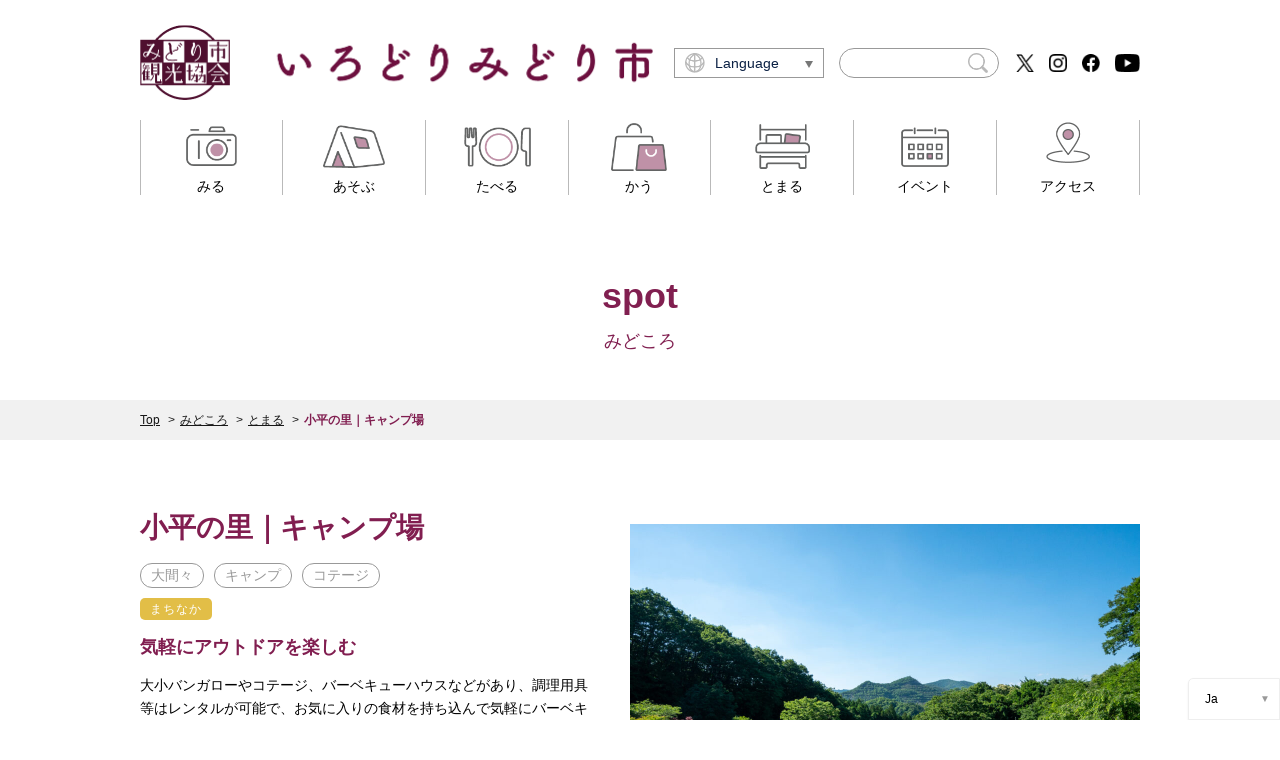

--- FILE ---
content_type: text/html; charset=UTF-8
request_url: https://16106midori.jp/spot/shopping/181/
body_size: 11178
content:
<!DOCTYPE html>
<html lang="ja" dir="ltr">

<head>
  <meta charset="utf-8">
  <meta name="viewport" content="width=device-width">
  
  <link rel="preconnect" href="https://fonts.gstatic.com">
  <link href="https://fonts.googleapis.com/css2?family=Noto+Serif+JP:wght@200;300;400;500;600;700;900&display=swap" rel="stylesheet">
  <link href="/assets/css/slick-theme.css" rel="stylesheet" type="text/css">
  <link href="/assets/css/slick.css" rel="stylesheet" type="text/css">
  <link href="/assets/css/easyselectbox.css" rel="stylesheet" type="text/css">
  <link href="/assets/css/reset.css" rel="stylesheet">
    <link href="/assets/css/common.css" rel="stylesheet">
  <link href="/assets/css/cms.css" rel="stylesheet">
    <script src="https://d.shutto-translation.com/trans.js?id=1534"></script>
  <meta name='robots' content='index, follow, max-image-preview:large, max-snippet:-1, max-video-preview:-1' />

	<!-- This site is optimized with the Yoast SEO plugin v23.5 - https://yoast.com/wordpress/plugins/seo/ -->
	<title>小平の里｜キャンプ場 | みどころ情報 | わたらせ渓谷鐵道が走る群馬県みどり市の観光公式サイト</title>
	<meta name="description" content="群馬県みどり市公式観光サイトのみどころ情報一覧。みどり市の観光・飲食・宿泊情報を旅行者の皆様にお知らせしています。わたらせ渓谷鐵道や富弘美術館、緑と花あふれる四季折々の情報をチェックして、ぜひ皆様で「いろどりみどり市」にお出掛けください。" />
	<link rel="canonical" href="https://16106midori.jp/spot/stay/181/" />
	<meta property="og:locale" content="ja_JP" />
	<meta property="og:type" content="article" />
	<meta property="og:title" content="小平の里｜キャンプ場 | みどころ情報 | わたらせ渓谷鐵道が走る群馬県みどり市の観光公式サイト" />
	<meta property="og:description" content="群馬県みどり市公式観光サイトのみどころ情報一覧。みどり市の観光・飲食・宿泊情報を旅行者の皆様にお知らせしています。わたらせ渓谷鐵道や富弘美術館、緑と花あふれる四季折々の情報をチェックして、ぜひ皆様で「いろどりみどり市」にお出掛けください。" />
	<meta property="og:url" content="https://16106midori.jp/spot/stay/181/" />
	<meta property="og:site_name" content="みどり市観光ガイド　いろどりみどり市" />
	<meta property="article:publisher" content="https://www.facebook.com/midori.city.official/" />
	<meta property="article:modified_time" content="2025-04-01T04:04:53+00:00" />
	<meta property="og:image" content="https://16106midori.jp/wp/wp-content/uploads/2021/02/181_01-scaled.jpg" />
	<meta property="og:image:width" content="2560" />
	<meta property="og:image:height" content="1707" />
	<meta property="og:image:type" content="image/jpeg" />
	<meta name="twitter:card" content="summary_large_image" />
	<meta name="twitter:label1" content="推定読み取り時間" />
	<meta name="twitter:data1" content="1分" />
	<script type="application/ld+json" class="yoast-schema-graph">{"@context":"https://schema.org","@graph":[{"@type":"WebPage","@id":"https://16106midori.jp/spot/stay/181/","url":"https://16106midori.jp/spot/stay/181/","name":"小平の里｜キャンプ場 | みどころ情報 | わたらせ渓谷鐵道が走る群馬県みどり市の観光公式サイト","isPartOf":{"@id":"https://16106midori.jp/#website"},"primaryImageOfPage":{"@id":"https://16106midori.jp/spot/stay/181/#primaryimage"},"image":{"@id":"https://16106midori.jp/spot/stay/181/#primaryimage"},"thumbnailUrl":"https://16106midori.jp/wp/wp-content/uploads/2021/02/181_01-scaled.jpg","datePublished":"2021-03-25T14:06:01+00:00","dateModified":"2025-04-01T04:04:53+00:00","description":"群馬県みどり市公式観光サイトのみどころ情報一覧。みどり市の観光・飲食・宿泊情報を旅行者の皆様にお知らせしています。わたらせ渓谷鐵道や富弘美術館、緑と花あふれる四季折々の情報をチェックして、ぜひ皆様で「いろどりみどり市」にお出掛けください。","breadcrumb":{"@id":"https://16106midori.jp/spot/stay/181/#breadcrumb"},"inLanguage":"ja","potentialAction":[{"@type":"ReadAction","target":["https://16106midori.jp/spot/stay/181/"]}]},{"@type":"ImageObject","inLanguage":"ja","@id":"https://16106midori.jp/spot/stay/181/#primaryimage","url":"https://16106midori.jp/wp/wp-content/uploads/2021/02/181_01-scaled.jpg","contentUrl":"https://16106midori.jp/wp/wp-content/uploads/2021/02/181_01-scaled.jpg","width":2560,"height":1707},{"@type":"BreadcrumbList","@id":"https://16106midori.jp/spot/stay/181/#breadcrumb","itemListElement":[{"@type":"ListItem","position":1,"name":"ホーム","item":"https://16106midori.jp/"},{"@type":"ListItem","position":2,"name":"みどころ","item":"https://16106midori.jp/spot/"},{"@type":"ListItem","position":3,"name":"小平の里｜キャンプ場"}]},{"@type":"WebSite","@id":"https://16106midori.jp/#website","url":"https://16106midori.jp/","name":"いろどりみどり市","description":"","publisher":{"@id":"https://16106midori.jp/#organization"},"potentialAction":[{"@type":"SearchAction","target":{"@type":"EntryPoint","urlTemplate":"https://16106midori.jp/?s={search_term_string}"},"query-input":{"@type":"PropertyValueSpecification","valueRequired":true,"valueName":"search_term_string"}}],"inLanguage":"ja"},{"@type":"Organization","@id":"https://16106midori.jp/#organization","name":"みどり市 観光課","url":"https://16106midori.jp/","logo":{"@type":"ImageObject","inLanguage":"ja","@id":"https://16106midori.jp/#/schema/logo/image/","url":"https://16106midori.jp/wp/wp-content/uploads/2021/03/21midori_logo_abbr02_0309.jpg","contentUrl":"https://16106midori.jp/wp/wp-content/uploads/2021/03/21midori_logo_abbr02_0309.jpg","width":1000,"height":1000,"caption":"みどり市 観光課"},"image":{"@id":"https://16106midori.jp/#/schema/logo/image/"},"sameAs":["https://www.facebook.com/midori.city.official/","https://www.instagram.com/midori_city_official/","https://www.youtube.com/channel/UCkHRAVOP4GUvc6JAmtqDV7g"]}]}</script>
	<!-- / Yoast SEO plugin. -->


<link rel="alternate" type="application/rss+xml" title="みどり市観光ガイド　いろどりみどり市 &raquo; 小平の里｜キャンプ場 のコメントのフィード" href="https://16106midori.jp/spot/stay/181/feed/" />
<link rel="alternate" title="oEmbed (JSON)" type="application/json+oembed" href="https://16106midori.jp/wp-json/oembed/1.0/embed?url=https%3A%2F%2F16106midori.jp%2Fspot%2Fstay%2F181%2F" />
<link rel="alternate" title="oEmbed (XML)" type="text/xml+oembed" href="https://16106midori.jp/wp-json/oembed/1.0/embed?url=https%3A%2F%2F16106midori.jp%2Fspot%2Fstay%2F181%2F&#038;format=xml" />
<style id='wp-img-auto-sizes-contain-inline-css' type='text/css'>
img:is([sizes=auto i],[sizes^="auto," i]){contain-intrinsic-size:3000px 1500px}
/*# sourceURL=wp-img-auto-sizes-contain-inline-css */
</style>
<style id='wp-emoji-styles-inline-css' type='text/css'>

	img.wp-smiley, img.emoji {
		display: inline !important;
		border: none !important;
		box-shadow: none !important;
		height: 1em !important;
		width: 1em !important;
		margin: 0 0.07em !important;
		vertical-align: -0.1em !important;
		background: none !important;
		padding: 0 !important;
	}
/*# sourceURL=wp-emoji-styles-inline-css */
</style>
<style id='wp-block-library-inline-css' type='text/css'>
:root{--wp-block-synced-color:#7a00df;--wp-block-synced-color--rgb:122,0,223;--wp-bound-block-color:var(--wp-block-synced-color);--wp-editor-canvas-background:#ddd;--wp-admin-theme-color:#007cba;--wp-admin-theme-color--rgb:0,124,186;--wp-admin-theme-color-darker-10:#006ba1;--wp-admin-theme-color-darker-10--rgb:0,107,160.5;--wp-admin-theme-color-darker-20:#005a87;--wp-admin-theme-color-darker-20--rgb:0,90,135;--wp-admin-border-width-focus:2px}@media (min-resolution:192dpi){:root{--wp-admin-border-width-focus:1.5px}}.wp-element-button{cursor:pointer}:root .has-very-light-gray-background-color{background-color:#eee}:root .has-very-dark-gray-background-color{background-color:#313131}:root .has-very-light-gray-color{color:#eee}:root .has-very-dark-gray-color{color:#313131}:root .has-vivid-green-cyan-to-vivid-cyan-blue-gradient-background{background:linear-gradient(135deg,#00d084,#0693e3)}:root .has-purple-crush-gradient-background{background:linear-gradient(135deg,#34e2e4,#4721fb 50%,#ab1dfe)}:root .has-hazy-dawn-gradient-background{background:linear-gradient(135deg,#faaca8,#dad0ec)}:root .has-subdued-olive-gradient-background{background:linear-gradient(135deg,#fafae1,#67a671)}:root .has-atomic-cream-gradient-background{background:linear-gradient(135deg,#fdd79a,#004a59)}:root .has-nightshade-gradient-background{background:linear-gradient(135deg,#330968,#31cdcf)}:root .has-midnight-gradient-background{background:linear-gradient(135deg,#020381,#2874fc)}:root{--wp--preset--font-size--normal:16px;--wp--preset--font-size--huge:42px}.has-regular-font-size{font-size:1em}.has-larger-font-size{font-size:2.625em}.has-normal-font-size{font-size:var(--wp--preset--font-size--normal)}.has-huge-font-size{font-size:var(--wp--preset--font-size--huge)}.has-text-align-center{text-align:center}.has-text-align-left{text-align:left}.has-text-align-right{text-align:right}.has-fit-text{white-space:nowrap!important}#end-resizable-editor-section{display:none}.aligncenter{clear:both}.items-justified-left{justify-content:flex-start}.items-justified-center{justify-content:center}.items-justified-right{justify-content:flex-end}.items-justified-space-between{justify-content:space-between}.screen-reader-text{border:0;clip-path:inset(50%);height:1px;margin:-1px;overflow:hidden;padding:0;position:absolute;width:1px;word-wrap:normal!important}.screen-reader-text:focus{background-color:#ddd;clip-path:none;color:#444;display:block;font-size:1em;height:auto;left:5px;line-height:normal;padding:15px 23px 14px;text-decoration:none;top:5px;width:auto;z-index:100000}html :where(.has-border-color){border-style:solid}html :where([style*=border-top-color]){border-top-style:solid}html :where([style*=border-right-color]){border-right-style:solid}html :where([style*=border-bottom-color]){border-bottom-style:solid}html :where([style*=border-left-color]){border-left-style:solid}html :where([style*=border-width]){border-style:solid}html :where([style*=border-top-width]){border-top-style:solid}html :where([style*=border-right-width]){border-right-style:solid}html :where([style*=border-bottom-width]){border-bottom-style:solid}html :where([style*=border-left-width]){border-left-style:solid}html :where(img[class*=wp-image-]){height:auto;max-width:100%}:where(figure){margin:0 0 1em}html :where(.is-position-sticky){--wp-admin--admin-bar--position-offset:var(--wp-admin--admin-bar--height,0px)}@media screen and (max-width:600px){html :where(.is-position-sticky){--wp-admin--admin-bar--position-offset:0px}}
/*wp_block_styles_on_demand_placeholder:69727d355eee3*/
/*# sourceURL=wp-block-library-inline-css */
</style>
<style id='classic-theme-styles-inline-css' type='text/css'>
/*! This file is auto-generated */
.wp-block-button__link{color:#fff;background-color:#32373c;border-radius:9999px;box-shadow:none;text-decoration:none;padding:calc(.667em + 2px) calc(1.333em + 2px);font-size:1.125em}.wp-block-file__button{background:#32373c;color:#fff;text-decoration:none}
/*# sourceURL=/wp-includes/css/classic-themes.min.css */
</style>
<link rel="https://api.w.org/" href="https://16106midori.jp/wp-json/" /><link rel="EditURI" type="application/rsd+xml" title="RSD" href="https://16106midori.jp/wp/xmlrpc.php?rsd" />
<meta name="generator" content="WordPress 6.9" />
<link rel='shortlink' href='https://16106midori.jp/?p=1068' />
<link rel="icon" href="https://16106midori.jp/wp/wp-content/uploads/2024/03/cropped-favicon-32x32.png" sizes="32x32" />
<link rel="icon" href="https://16106midori.jp/wp/wp-content/uploads/2024/03/cropped-favicon-192x192.png" sizes="192x192" />
<link rel="apple-touch-icon" href="https://16106midori.jp/wp/wp-content/uploads/2024/03/cropped-favicon-180x180.png" />
<meta name="msapplication-TileImage" content="https://16106midori.jp/wp/wp-content/uploads/2024/03/cropped-favicon-270x270.png" />
<!-- Global site tag (gtag.js) - Google Analytics -->
<script async src="https://www.googletagmanager.com/gtag/js?id=G-SR6JVPP780"></script>
<script>
  window.dataLayer = window.dataLayer || [];
  function gtag(){dataLayer.push(arguments);}
  gtag('js', new Date());

  gtag('config', 'G-SR6JVPP780');
</script>
</head>

<body>
  <header style="background-color:#ffffff;">
    <div class="header_pc">
      <div class="container">
        <div class="header_inner">
          <div class="header_inner_top">
            <h1 class="header_logo"><a href="/"><img src="/assets/img/common/header_logo.png" alt="みどり市観光協会　いろどりみどり市"></a></h1>
            <div class="header_inner_top_right">
              <form class="header_form" action="/" method="post">
                <div class="header_form_language_wrapper">
                  <select class="header_form_language" name="Language">
                    <option value="Language" hidden>Language</option>
                    <option value="日本語">日本語</option>
                    <option value="English">English</option>
                    <option value="Chinese">Chinese</option>
                    <option value="Thai">Thai</option>
                  </select>
                </div>
              </form>
              <form class="" action="/search/" method="get">
                <dl class="header_form_search">
                  <dt><input type="text" name="s" value=""></dt>
                  <dd><button><span></span></button></dd>
                </dl>
              </form>

              <ul class="sns_links">
                <li><a href="https://twitter.com/midori_kankou/" class="sns_links_x" target="_blank"></a></li>
                <li><a href="https://www.instagram.com/midori_kankou/" class="sns_links_inst" target="_blank"></a></li>
                <li><a href="https://www.facebook.com/midori.kankou/" class="sns_links_fb" target="_blank"></a></li>
                <li><a href="https://youtube.com/channel/UCkHRAVOP4GUvc6JAmtqDV7g" class="sns_links_youtube" target="_blank"></a></li>
              </ul>
            </div>

          </div>

          <div class="header_inner_bottom">
            <nav>
              <ul class="nav_links_lists">
                <li class="nav_links_list list01">
                  <a href="https://16106midori.jp/spot/seeing"><span>みる</span></a>
                </li>
                <li class="nav_links_list list02">
                  <a href="https://16106midori.jp/spot/play"><span>あそぶ</span></a>
                </li>
                <li class="nav_links_list list03">
                  <a href="https://16106midori.jp/spot/eat"><span>たべる</span></a>
                </li>
                <li class="nav_links_list list04">
                  <a href="https://16106midori.jp/spot/shopping"><span>かう</span></a>
                </li>
                <li class="nav_links_list list05">
                  <a href="https://16106midori.jp/spot/stay"><span>とまる</span></a>
                </li>
                <li class="nav_links_list list06">
                  <a href="https://16106midori.jp/event"><span>イベント</span></a>
                </li>
                <li class="nav_links_list list07">
                  <a href="https://16106midori.jp/access"><span>アクセス</span></a>
                </li>
              </ul>
            </nav>
          </div>

        </div>
      </div>
    </div>

    <div class="header_sp">
      <div class="container">
        <div class="header_sp_left">
          <h1 class="header_logo"><a href="/"><img src="/assets/img/common/header_logo.png" alt="みどり市観光ガイド"></a></h1>
        </div>
        <div class="header_sp_right">
          <form class="header_form" action="/" method="post">
            <div class="header_form_language_wrapper">
              <select class="header_form_language" name="Language">
                <option value="Language" hidden>Lang.</option>
                <option value="日本語">Ja</option>
                <option value="English">En</option>
                <option value="Chinese">Ch</option>
                <option value="Thai">Th</option>
              </select>
            </div>
          </form>
          <div class="header_sp_nav_btn">
            <span></span>
            <span></span>
            <span></span>
          </div>
          <div class="header_sp_nav">
            <div class="header_sp_nav_inner">
              <form class="" action="/search/" method="get">
                <dl class="header_form_search">
                  <dt><input type="text" name="s" value=""></dt>
                  <dd><button><span></span></button></dd>
                </dl>
              </form>

              <ul class="header_sp_nav_global">
                <li class="item"><a href="https://16106midori.jp">top</a></li>
                <li class="item"><a href="https://16106midori.jp/spot">みどころ</a></li>
                <li class="item"><a href="https://16106midori.jp/news">新着情報</a></li>
                <li class="item"><a href="https://16106midori.jp/recommend">おすすめ情報</a></li>
                <li class="item"><a href="https://16106midori.jp/route">モデルコース</a></li>
                <li class="item"><a href="https://16106midori.jp/pamphlet">パンフレット</a></li>
                <li class="item"><a href="https://16106midori.jp/flower-calendar">花ごよみ</a></li>
                <li class="item"><a href="https://16106midori.jp/sightseeing">近隣観光</a></li>
                <li class="item"><a href="https://16106midori.jp/facility-rental">施設貸出</a></li>
              </ul>

              <div class="sp_nav_links">
                <p class="sp_nav_links_tltle">みどころ</p>
                <ul class="sp_nav_links_lists">
                  <li class="sp_nav_links_list list01">
                    <a href="https://16106midori.jp/seeing"><span>みる</span></a>
                  </li>
                  <li class="sp_nav_links_list list02">
                    <a href="https://16106midori.jp/spot/play"><span>あそぶ</span></a>
                  </li>
                  <li class="sp_nav_links_list list03">
                    <a href="https://16106midori.jp/spot/eat"><span>たべる</span></a>
                  </li>
                  <li class="sp_nav_links_list list04">
                    <a href="https://16106midori.jp/spot/shopping"><span>かう</span></a>
                  </li>
                  <li class="sp_nav_links_list list05">
                    <a href="https://16106midori.jp/spot/stay"><span>とまる</span></a>
                  </li>
                  <li class="sp_nav_links_list list06">
                    <a href="https://16106midori.jp/event"><span>イベント</span></a>
                  </li>
                  <li class="sp_nav_links_list list07">
                    <a href="https://16106midori.jp/access"><span>アクセス</span></a>
                  </li>
                  <li class="sp_nav_links_list"></li>
                </ul>
              </div>

              <ul class="header_sp_nav_global">
                <li>
                  <a href="https://16106midori.jp/tourism-association">観光協会について</a>
                  <ul class="header_sp_nav_global_child">
                    <li><a href="https://16106midori.jp/member-list">会員名簿</a></li>
                    <li><a href="https://16106midori.jp/for-member">会員向け情報</a></li>
                  </ul>
                </li>
              </ul>
              <ul class="header_sp_nav_global">
                <li>
                  <a href="https://16106midori.jp/guide">みどり市観光ガイドの会</a>
                </li>
              </ul>
              <ul class="header_sp_nav_global">
                <li class="circle"><span>外部サイト</span></li>
                <li><a href="https://www.city.midori.gunma.jp/www/index.html" target="_blank">みどり市公式サイト</a></li>
                <li><a href="https://16106midori.jp/link">リンク集</a></li>
              </ul>
            </div>
          </div>
        </div>
      </div>
    </div>
  </header>
  <main>



    <div class="sub_mv spot_mv stay">
      <h2 class="sub_mv_title">spot<span>みどころ</span></h2>
    </div>

    <div class="topic_path">
      <div class="container">
        <ul class="topic_path_lists">
          <li class="first"><a href="/">Top</a></li>
          <li><a href="https://16106midori.jp/spot">みどころ</a></li>
          <li><a href="https://16106midori.jp/spot/stay">とまる</a></li>
          <li class="current">小平の里｜キャンプ場</li>
        </ul>
      </div>
    </div>

    <div class="detail_content">
      <div class="container">
        <div class="detail_content_box">
          <div class="detail_content_box_left">
            <h2 class="detail_content_title">小平の里｜キャンプ場</h2>
            <ul class="detail_content_tags">
                              <li>大間々</li>
                                            <li>キャンプ</li>
                              <li>コテージ</li>
                          </ul>
                                    <p class="detail_content_cate machinaka">まちなか</p>
            
            <div class="detail_content_visual_box only_sp">
              <div class="detail_content_visual">
                                <img src="https://16106midori.jp/wp/wp-content/uploads/2021/02/181_01-1020x680.jpg">
                              </div>
              <ul class="detail_content_sub_visual">
                                                <li><img src="https://16106midori.jp/wp/wp-content/uploads/2021/02/181_01-188x140.jpg" data-src="https://16106midori.jp/wp/wp-content/uploads/2021/02/181_01-1020x680.jpg"></li>
                                <li><img src="https://16106midori.jp/wp/wp-content/uploads/2021/02/181_02-188x140.jpg" data-src="https://16106midori.jp/wp/wp-content/uploads/2021/02/181_02-1020x680.jpg"></li>
                                <li><img src="https://16106midori.jp/wp/wp-content/uploads/2021/02/181_03-188x140.jpg" data-src="https://16106midori.jp/wp/wp-content/uploads/2021/02/181_03-1020x680.jpg"></li>
                                <li><img src="https://16106midori.jp/wp/wp-content/uploads/2021/02/181_04-188x140.jpg" data-src="https://16106midori.jp/wp/wp-content/uploads/2021/02/181_04-1020x680.jpg"></li>
                                <li><img src="https://16106midori.jp/wp/wp-content/uploads/2021/02/181_05-188x140.jpg" data-src="https://16106midori.jp/wp/wp-content/uploads/2021/02/181_05-1020x680.jpg"></li>
                                              </ul>
            </div>

            <div class="detail_content_main">
              <h3 class="title">気軽にアウトドアを楽しむ</h3>
              <p class="desc">大小バンガローやコテージ、バーベキューハウスなどがあり、調理用具等はレンタルが可能で、お気に入りの食材を持ち込んで気軽にバーベキューを楽しめます。テントを張ることができる区画もあるので、持込やレンタルでテント泊、ひとりキャンプにもおすすめ。キャンプ場内には入浴施設(遊湯館)もあるので、体の芯から温まることができます。</p>
              <table class="cmn_table">
                <tbody>

                                    <tr>
                    <th>住所</th>
                    <td>群馬県みどり市大間々町小平495</td>
                  </tr>
                                                      <tr>
                    <th>電話</th>
                    <td>
                                            <a href="tel:0277-72-2148" class="tel">0277-72-2148</a><br>
                                          </td>
                  </tr>
                                                      <tr>
                    <th>FAX</th>
                    <td>0277-73-2034</td>
                  </tr>
                                                      <tr>
                    <th>営業時間</th>
                    <td>4月～9月／9:00～17:00<br />
10月～3月／9:00～16:00</td>
                  </tr>
                                                      <tr>
                    <th>定休日</th>
                    <td>12月～3月／火曜日 (祝日の場合は翌日)</td>
                  </tr>
                                                      <tr>
                    <th>収容/宿泊人数</th>
                    <td>150人</td>
                  </tr>
                                                      <tr>
                    <th>URL</th>
                    <td><a href="https://r.goope.jp/odairanosato" target="_blank">https://r.goope.jp/odairanosato</a></td>
                  </tr>
                                                                                                            <tr>
                    <th>料金</th>
                    <td>料金はウェブサイトにてご確認ください。<br />
(例) 小バンガロー (5人用) 4,200円～</td>
                  </tr>
                                                                        <tr>
                    <th>予約</th>
                    <td>要予約</td>
                  </tr>
                                                      <tr>
                    <th>駐車場</th>
                    <td>55台</td>
                  </tr>
                                                      <tr>
                    <th>Wi-Fi</th>
                    <td>有</td>
                  </tr>
                                                      <tr>
                    <th>支払い方法</th>
                    <td>現金のみ</td>
                  </tr>
                                                      <tr>
                    <th>備考</th>
                    <td>ペット入場不可</td>
                  </tr>
                                                    </tbody>
              </table>

                            <ul class="share_links share_links_pc">
                <li>
                  <a href="https://www.facebook.com/sharer/sharer.php?u=https://16106midori.jp/spot/shopping/181/" target="_blank">
                    <img src="/assets/img/sub/share_link_icon01.png" alt="facebook">
                  </a>
                </li>
                <li>
                  <a href="https://twitter.com/share?url=https://16106midori.jp/spot/shopping/181/&hashtags=みどり市&text=小平の里｜キャンプ場" target="_blank">
                    <img src="/assets/img/sub/share_link_icon02.png" alt="twitter">
                  </a>
                </li>
                <li>
                  <a href="http://b.hatena.ne.jp/add?url=https://16106midori.jp/spot/shopping/181/" target="_blank">
                    <img src="/assets/img/sub/share_link_icon03.png" alt="はてなブックマーク">
                  </a>
                </li>
                <li>
                  <a href="https://pinterest.com/pin/create/button/?url=https://16106midori.jp/spot/shopping/181/&media=&description=小平の里｜キャンプ場" target="_blank">
                    <img src="/assets/img/sub/share_link_icon04.png" alt="pinterest">
                  </a>
                </li>
                <li>
                  <a href="http://line.me/R/msg/text/?小平の里｜キャンプ場https://16106midori.jp/spot/shopping/181/" target="_blank">
                    <img src="/assets/img/sub/share_link_icon05.png" alt="line">
                  </a>
                </li>
              </ul>
            </div>
          </div>
          <div class="detail_content_box_right">
            <div class="detail_content_visual_box only_pc">
              <div class="detail_content_visual">
                                <img src="https://16106midori.jp/wp/wp-content/uploads/2021/02/181_01-1020x680.jpg">
                              </div>
              <ul class="detail_content_sub_visual">
                                                <li><img src="https://16106midori.jp/wp/wp-content/uploads/2021/02/181_01-188x140.jpg" data-src="https://16106midori.jp/wp/wp-content/uploads/2021/02/181_01-1020x680.jpg"></li>
                                <li><img src="https://16106midori.jp/wp/wp-content/uploads/2021/02/181_02-188x140.jpg" data-src="https://16106midori.jp/wp/wp-content/uploads/2021/02/181_02-1020x680.jpg"></li>
                                <li><img src="https://16106midori.jp/wp/wp-content/uploads/2021/02/181_03-188x140.jpg" data-src="https://16106midori.jp/wp/wp-content/uploads/2021/02/181_03-1020x680.jpg"></li>
                                <li><img src="https://16106midori.jp/wp/wp-content/uploads/2021/02/181_04-188x140.jpg" data-src="https://16106midori.jp/wp/wp-content/uploads/2021/02/181_04-1020x680.jpg"></li>
                                <li><img src="https://16106midori.jp/wp/wp-content/uploads/2021/02/181_05-188x140.jpg" data-src="https://16106midori.jp/wp/wp-content/uploads/2021/02/181_05-1020x680.jpg"></li>
                                              </ul>
            </div>
                      </div>
        </div>
                                <div class="detail_content_map"><iframe src="https://www.google.com/maps/embed?pb=!1m18!1m12!1m3!1d6417.462714335561!2d139.30526693488775!3d36.464048!2m3!1f0!2f0!3f0!3m2!1i1024!2i768!4f13.1!3m3!1m2!1s0x601efcc17b4671ad%3A0xadd43b4d5b2bfdcc!2z5bCP5bmz44Gu6YeMIOOCreODo-ODs-ODl-WgtA!5e0!3m2!1sja!2sjp!4v1613379084572!5m2!1sja!2sjp" width="600" height="450" frameborder="0" style="border:0;" allowfullscreen="" aria-hidden="false" tabindex="0"></iframe></div>
                
                <ul class="share_links share_links_sp">
          <li>
            <a href="https://www.facebook.com/sharer/sharer.php?u=https://16106midori.jp/spot/shopping/181/" target="_blank">
              <img src="/assets/img/sub/share_link_icon01.png" alt="facebook">
            </a>
          </li>
          <li>
            <a href="https://twitter.com/share?url=https://16106midori.jp/spot/shopping/181/&hashtags=みどり市&text=小平の里｜キャンプ場" target="_blank">
              <img src="/assets/img/sub/share_link_icon02.png" alt="twitter">
            </a>
          </li>
          <li>
            <a href="http://b.hatena.ne.jp/add?url=https://16106midori.jp/spot/shopping/181/" target="_blank">
              <img src="/assets/img/sub/share_link_icon03.png" alt="はてなブックマーク">
            </a>
          </li>
          <li>
            <a href="https://pinterest.com/pin/create/button/?url=https://16106midori.jp/spot/shopping/181/&media=&description=小平の里｜キャンプ場" target="_blank">
              <img src="/assets/img/sub/share_link_icon04.png" alt="pinterest">
            </a>
          </li>
          <li>
            <a href="http://line.me/R/msg/text/?小平の里｜キャンプ場https://16106midori.jp/spot/shopping/181/" target="_blank">
              <img src="/assets/img/sub/share_link_icon05.png" alt="line">
            </a>
          </li>
        </ul>

        <a href="https://16106midori.jp/spot/stay" class="link_btn">一覧に戻る</a>
      </div>
    </div>

            <div class="detail_list">
      <div class="small_sub_title">
        <h2 class="small_sub_title_text">近くのみどころスポット</h2>
      </div>
      <div class="container">
        <ul class="detail_list_items detail_list_items_slider">

                    <li class="item">
            <a href="https://16106midori.jp/spot/eat/212/">
              <div class="detail_list_items_img">
                                <img src="https://16106midori.jp/wp/wp-content/uploads/2025/10/商品-580x580.jpg">
                              </div>
                                          <p class="detail_list_items_cate dennen">田園</p>
                                          <p class="detail_list_items_cate machinaka">まちなか</p>
                            <h3 class="detail_list_items_title">Crazy bunny</h3>
              <ul class="detail_list_items_tags">
                                                <li>洋菓子</li>
                                <li>昼・夜</li>
                              </ul>
            </a>
          </li>
                    <li class="item">
            <a href="https://16106midori.jp/spot/eat/232/">
              <div class="detail_list_items_img">
                                <img src="https://16106midori.jp/wp/wp-content/uploads/2021/03/F4A33170-9B8A-43BD-94D8-939554A330AD-580x580.jpeg">
                              </div>
                                          <p class="detail_list_items_cate machinaka">まちなか</p>
                            <h3 class="detail_list_items_title">カレー風味すずき</h3>
              <ul class="detail_list_items_tags">
                                <li>大間々</li>
                                                <li>レストラン</li>
                                <li>エスニック</li>
                                <li>昼</li>
                                <li>夜</li>
                              </ul>
            </a>
          </li>
                    <li class="item">
            <a href="https://16106midori.jp/spot/shopping/237/">
              <div class="detail_list_items_img">
                                <img src="https://16106midori.jp/wp/wp-content/uploads/2021/03/DSC9570-580x580.jpg">
                              </div>
                                          <p class="detail_list_items_cate machinaka">まちなか</p>
                            <h3 class="detail_list_items_title">両毛丸善  大間々給油所</h3>
              <ul class="detail_list_items_tags">
                                <li>大間々</li>
                                                <li>ガソリンスタンド</li>
                              </ul>
            </a>
          </li>
                    <li class="item">
            <a href="https://16106midori.jp/spot/shopping/231/">
              <div class="detail_list_items_img">
                                <img src="https://16106midori.jp/wp/wp-content/uploads/2021/03/DSCF2178-580x580.jpg">
                              </div>
                                          <p class="detail_list_items_cate machinaka">まちなか</p>
                            <h3 class="detail_list_items_title">醤油ソフトクリーム｜岡直三郎商店</h3>
              <ul class="detail_list_items_tags">
                                <li>大間々</li>
                                                <li>洋菓子</li>
                                <li>アイスクリーム</li>
                                <li>朝</li>
                                <li>昼</li>
                              </ul>
            </a>
          </li>
                    <li class="item">
            <a href="https://16106midori.jp/spot/play/230/">
              <div class="detail_list_items_img">
                                <img src="https://16106midori.jp/wp/wp-content/uploads/2021/03/230_01-580x580.jpg">
                              </div>
                                          <p class="detail_list_items_cate machinaka">まちなか</p>
                            <h3 class="detail_list_items_title">岡直三郎商店｜醤油蔵見学</h3>
              <ul class="detail_list_items_tags">
                                <li>大間々</li>
                                                <li>カップル</li>
                                <li>家族</li>
                                <li>～9人</li>
                                <li>全年代</li>
                                <li>屋外</li>
                                <li>文化体験</li>
                              </ul>
            </a>
          </li>
                    <li class="item">
            <a href="https://16106midori.jp/spot/shopping/238/">
              <div class="detail_list_items_img">
                                <img src="https://16106midori.jp/wp/wp-content/uploads/2021/03/DSC9547-580x580.jpg">
                              </div>
                                          <p class="detail_list_items_cate machinaka">まちなか</p>
                            <h3 class="detail_list_items_title">村田石油</h3>
              <ul class="detail_list_items_tags">
                                <li>大間々</li>
                                                <li>ガソリンスタンド</li>
                              </ul>
            </a>
          </li>
          
        </ul>
      </div>
    </div>

        <div class="detail_list">
      <div class="small_sub_title">
        <h2 class="small_sub_title_text">近くの食べるスポット</h2>
      </div>
      <div class="container">
        <ul class="detail_list_items detail_list_items_slider">
                    <li class="item">
            <a href="https://16106midori.jp/spot/shopping/116/">
              <div class="detail_list_items_img">
                                <img src="https://16106midori.jp/wp/wp-content/uploads/2025/02/1612872039238-580x580.jpg">
                              </div>
                                          <p class="detail_list_items_cate machinaka">まちなか</p>
                            <h3 class="detail_list_items_title">NOCE</h3>
              <ul class="detail_list_items_tags">
                                <li>大間々</li>
                                                <li>洋菓子</li>
                                <li>昼</li>
                              </ul>
            </a>
          </li>
                    <li class="item">
            <a href="https://16106midori.jp/spot/eat/199/">
              <div class="detail_list_items_img">
                                <img src="https://16106midori.jp/wp/wp-content/uploads/2025/02/キッチン結-580x580.jpg">
                              </div>
                                          <p class="detail_list_items_cate machinaka">まちなか</p>
                            <h3 class="detail_list_items_title">キッチン結</h3>
              <ul class="detail_list_items_tags">
                                <li>大間々</li>
                                                <li>定食</li>
                                <li>中華</li>
                                <li>昼・夜</li>
                              </ul>
            </a>
          </li>
                    <li class="item">
            <a href="https://16106midori.jp/spot/eat/104/">
              <div class="detail_list_items_img">
                                <img src="https://16106midori.jp/assets/img/common/noimg.png">
                              </div>
                                          <p class="detail_list_items_cate machinaka">まちなか</p>
                            <h3 class="detail_list_items_title">フランス食堂 voila ヴォアラ</h3>
              <ul class="detail_list_items_tags">
                                <li>大間々</li>
                                                <li>フレンチ</li>
                                <li>レストラン</li>
                                <li>パスタ</li>
                                <li>アイスクリーム</li>
                                <li>朝</li>
                                <li>昼</li>
                              </ul>
            </a>
          </li>
                    <li class="item">
            <a href="https://16106midori.jp/spot/eat/91/">
              <div class="detail_list_items_img">
                                <img src="https://16106midori.jp/wp/wp-content/uploads/2021/03/20200915-DSCF0686-Edit-2-580x580.jpg">
                              </div>
                                          <p class="detail_list_items_cate machinaka">まちなか</p>
                            <h3 class="detail_list_items_title">小平の里｜狸穴亭</h3>
              <ul class="detail_list_items_tags">
                                <li>大間々</li>
                                                <li>和食</li>
                                <li>定食</li>
                                <li>うどん</li>
                                <li>そば</li>
                                <li>昼</li>
                              </ul>
            </a>
          </li>
                    <li class="item">
            <a href="https://16106midori.jp/spot/eat/1132/">
              <div class="detail_list_items_img">
                                <img src="https://16106midori.jp/wp/wp-content/uploads/2022/12/E89DAE85-D3B6-43CD-B6F6-F2AD42581454-580x580.jpeg">
                              </div>
                                          <p class="detail_list_items_cate machinaka">まちなか</p>
                            <h3 class="detail_list_items_title">香慕茶 かぼちゃ</h3>
              <ul class="detail_list_items_tags">
                                <li>大間々</li>
                                                <li>イタリアン</li>
                                <li>レストラン</li>
                                <li>パスタ</li>
                                <li>カフェ</li>
                                <li>パン</li>
                                <li>昼</li>
                                <li>夜</li>
                                <li>昼・夜</li>
                              </ul>
            </a>
          </li>
                    <li class="item">
            <a href="https://16106midori.jp/spot/eat/103/">
              <div class="detail_list_items_img">
                                <img src="https://16106midori.jp/wp/wp-content/uploads/2021/03/103_01-580x580.jpg">
                              </div>
                                          <p class="detail_list_items_cate machinaka">まちなか</p>
                            <h3 class="detail_list_items_title">らーめん つけめん 虎心</h3>
              <ul class="detail_list_items_tags">
                                <li>大間々</li>
                                                <li>中華</li>
                                <li>ラーメン</li>
                                <li>昼</li>
                                <li>夜</li>
                              </ul>
            </a>
          </li>
          
        </ul>
      </div>
    </div>


  </main>

  <div class="pagetotop">
    <a href="#">
      <img src="/assets/img/common/pagetotop.png" class="only_pc">
      <img src="/assets/img/common/pagetotop_sp.png" class="only_sp">
    </a>
  </div>

  <footer>
    <div class="footer" style="background-color:#811e50;">
      <div class="container">
        <div class="footer_top_pc">
          <div class="footer_ci">
            <a href="https://16106midori.jp" class="footer_logo"><img src="/assets/img/common/footer_logo.png" alt="みどり市観光協会　みどり市観光公式"></a>
            <div class="footer_sns_links">
              <ul class="sns_links">
                <li><a href="https://twitter.com/midori_kankou/" class="sns_links_x" target="_blank"></a></li>
                <li><a href="https://www.instagram.com/midori_kankou/" class="sns_links_inst" target="_blank"></a></li>
                <li><a href="https://www.facebook.com/midori.kankou/" class="sns_links_fb" target="_blank"></a></li>
                <li><a href="https://youtube.com/channel/UCkHRAVOP4GUvc6JAmtqDV7g" class="sns_links_youtube" target="_blank"></a></li>
              </ul>
            </div>
          </div>
          <ul class="footer_links first">
            <li class="item"><a href="https://16106midori.jp">top</a></li>
            <li class="item"><a href="https://16106midori.jp/news">新着情報</a></li>
            <li class="item"><a href="https://16106midori.jp/recommend">おすすめ情報</a></li>
            <li class="item"><a href="https://16106midori.jp/route">モデルコース</a></li>
            <li class="item"><a href="https://16106midori.jp/pamphlet">パンフレット</a></li>
            <li class="item"><a href="https://16106midori.jp/flower-calendar">花ごよみ</a></li>
            <li class="item"><a href="https://16106midori.jp/sightseeing">近隣観光</a></li>
            <li class="item"><a href="https://16106midori.jp/facility-rental">施設貸出</a></li>
          </ul>

          <ul class="footer_links">
            <li class="item"><a href="https://16106midori.jp/spot">みどころ</a>
              <div class="footer_links_small_inner">
                <ul class="footer_links_small">
                  <li><a href="https://16106midori.jp/spot/seeing">みる</a></li>
                  <li><a href="https://16106midori.jp/spot/play">あそぶ</a></li>
                  <li><a href="https://16106midori.jp/spot/eat">たべる</a></li>
                </ul>
                <ul class="footer_links_small">
                  <li><a href="https://16106midori.jp/spot/shopping">かう</a></li>
                  <li><a href="https://16106midori.jp/spot/stay">とまる</a></li>
                </ul>
              </div>
            </li>
            <li class="item"><a href="https://16106midori.jp/event">イベント</a></li>
            <li class="item"><a href="https://16106midori.jp/access">アクセス</a></li>
          </ul>

          <ul class="footer_links">
            <li class="item"><a href="https://16106midori.jp/photo">フォトギャラリー</a></li>
            <li class="item"><a href="https://16106midori.jp/movie">動画ギャラリー</a></li>
            <li class="item"><a href="https://16106midori.jp/about">みどり市のこと</a></li>
            <li class="item"><a href="https://16106midori.jp/help">みどり市の救急・緊急連絡先</a></li>
            <li class="item"><a href="https://16106midori.jp/sitemap">サイトマップ</a></li>
            <li class="item"><a href="https://16106midori.jp/privacy_policy">プライバシーポリシー</a></li>
            <li class="item"><a href="https://16106midori.jp/operator_information">運営者情報</a></li>
            <li class="item"><a href="https://16106midori.jp/contact">お問い合わせ</a></li>
          </ul>

          <ul class="footer_links last">
            <li class="item"><a href="https://16106midori.jp/tourism-association">観光協会について</a>
              <div class="footer_links_small_inner">
                <ul class="footer_links_small">
                  <li><a href="https://16106midori.jp/member-list">会員名簿</a></li>
                  <li><a href="https://16106midori.jp/for-member">会員向け情報</a></li>
                </ul>
              </div>
            </li>
            <li class="item"><a href="https://16106midori.jp/guide">みどり市観光ガイドの会</a></li>
            <li class="item circle"><span>外部サイト</span></li>
            <li class="item"><a href="https://www.city.midori.gunma.jp/www/index.html" target="_blank">みどり市公式サイト</a></li>
            <li class="item"><a href="https://16106midori.jp/link">リンク集</a></li>
          </ul>

        </div>

        <div class="footer_top_sp">
          <div class="footer_ci">
            <a href="https://16106midori.jp" class="footer_logo"><img src="/assets/img/common/footer_logo.png" alt="みどり市観光協会　いろどりみどり　みどり市観光公式"></a>
            <div class="footer_sns_links">
              <ul class="sns_links">
                <li><a href="https://twitter.com/midori_kankou/" class="sns_links_x" target="_blank"></a></li>
                <li><a href="https://www.instagram.com/midori_kankou/" class="sns_links_inst" target="_blank"></a></li>
                <li><a href="https://www.facebook.com/midori.kankou/" class="sns_links_fb" target="_blank"></a></li>
                <li><a href="https://youtube.com/channel/UCkHRAVOP4GUvc6JAmtqDV7g" class="sns_links_youtube" target="_blank"></a></li>
              </ul>
            </div>
          </div>
          <ul class="footer_links first">
            <li class="item"><a href="https://16106midori.jp/photo">フォトギャラリー</a></li>
            <li class="item"><a href="https://16106midori.jp/movie">動画ギャラリー</a></li>
            <li class="item"><a href="https://16106midori.jp/about">みどり市のこと</a></li>
            <li class="item"><a href="https://16106midori.jp/help">みどり市の救急・緊急連絡先</a></li>
            <li class="item"><a href="https://16106midori.jp/sitemap">サイトマップ</a></li>
            <li class="item"><a href="https://16106midori.jp/privacy_policy">プライバシーポリシー</a></li>
            <li class="item"><a href="https://16106midori.jp/operator_information">運営者情報</a></li>
            <li class="item"><a href="https://16106midori.jp/contact">お問い合わせ</a></li>
            <li class="item"><a href="https://www.city.midori.gunma.jp/www/index.html" target="_blank">みどり市公式サイト</a></li>
          </ul>
        </div>
      </div>
      <div class="footer_bottom">
        <p>一般社団法人
		<br>みどり市観光協会</p>
        <p>〒376-0101<span class="footer_bottom_pc"> </span><br class="only_sp">群馬県みどり市大間々町大間々1034番地5
		  <br>TEL：0277-46-7289／FAX：0277-46-7291</p>
        <p class="copy"><small><span>&copy;</span> Midori City. All Rights Reserved.</small></p>
      </div>
    </div>
  </footer>
  <div class="stt">
    <div class="stt_result">
      <a href="javascript:void(0)">Ja</a>
    </div>
    <div class="stt_lists">
      <a href="javascript:void(0)" data-stt-changelang="ja" data-stt-ignore>Ja</a>
      <a href="javascript:void(0)" data-stt-changelang="en" data-stt-ignore>En</a>
      <a href="javascript:void(0)" data-stt-changelang="zh-TW" data-stt-ignore>Ch</a>
      <a href="javascript:void(0)" data-stt-changelang="th" data-stt-ignore>Th</a>
    </div>
  </div>
  <script src="https://ajax.googleapis.com/ajax/libs/jquery/3.5.1/jquery.min.js"></script>
  <script src="https://cdnjs.cloudflare.com/ajax/libs/jQuery-rwdImageMaps/1.6/jquery.rwdImageMaps.min.js"></script>
  <script src="/assets/js/slick.min.js"></script>
  <script src="/assets/js/easyselectbox.min.js"></script>
  <script src="/assets/js/common.js"></script>
  <script src="/assets/js/form.js"></script>
  <script src="/assets/js/top.js"></script>
  <script src="/assets/js/detail_content_visual.js"></script>
<script type="speculationrules">
{"prefetch":[{"source":"document","where":{"and":[{"href_matches":"/*"},{"not":{"href_matches":["/wp/wp-*.php","/wp/wp-admin/*","/wp/wp-content/uploads/*","/wp/wp-content/*","/wp/wp-content/plugins/*","/wp/wp-content/themes/midori/*","/*\\?(.+)"]}},{"not":{"selector_matches":"a[rel~=\"nofollow\"]"}},{"not":{"selector_matches":".no-prefetch, .no-prefetch a"}}]},"eagerness":"conservative"}]}
</script>
<script id="wp-emoji-settings" type="application/json">
{"baseUrl":"https://s.w.org/images/core/emoji/17.0.2/72x72/","ext":".png","svgUrl":"https://s.w.org/images/core/emoji/17.0.2/svg/","svgExt":".svg","source":{"concatemoji":"https://16106midori.jp/wp/wp-includes/js/wp-emoji-release.min.js?ver=6.9"}}
</script>
<script type="module">
/* <![CDATA[ */
/*! This file is auto-generated */
const a=JSON.parse(document.getElementById("wp-emoji-settings").textContent),o=(window._wpemojiSettings=a,"wpEmojiSettingsSupports"),s=["flag","emoji"];function i(e){try{var t={supportTests:e,timestamp:(new Date).valueOf()};sessionStorage.setItem(o,JSON.stringify(t))}catch(e){}}function c(e,t,n){e.clearRect(0,0,e.canvas.width,e.canvas.height),e.fillText(t,0,0);t=new Uint32Array(e.getImageData(0,0,e.canvas.width,e.canvas.height).data);e.clearRect(0,0,e.canvas.width,e.canvas.height),e.fillText(n,0,0);const a=new Uint32Array(e.getImageData(0,0,e.canvas.width,e.canvas.height).data);return t.every((e,t)=>e===a[t])}function p(e,t){e.clearRect(0,0,e.canvas.width,e.canvas.height),e.fillText(t,0,0);var n=e.getImageData(16,16,1,1);for(let e=0;e<n.data.length;e++)if(0!==n.data[e])return!1;return!0}function u(e,t,n,a){switch(t){case"flag":return n(e,"\ud83c\udff3\ufe0f\u200d\u26a7\ufe0f","\ud83c\udff3\ufe0f\u200b\u26a7\ufe0f")?!1:!n(e,"\ud83c\udde8\ud83c\uddf6","\ud83c\udde8\u200b\ud83c\uddf6")&&!n(e,"\ud83c\udff4\udb40\udc67\udb40\udc62\udb40\udc65\udb40\udc6e\udb40\udc67\udb40\udc7f","\ud83c\udff4\u200b\udb40\udc67\u200b\udb40\udc62\u200b\udb40\udc65\u200b\udb40\udc6e\u200b\udb40\udc67\u200b\udb40\udc7f");case"emoji":return!a(e,"\ud83e\u1fac8")}return!1}function f(e,t,n,a){let r;const o=(r="undefined"!=typeof WorkerGlobalScope&&self instanceof WorkerGlobalScope?new OffscreenCanvas(300,150):document.createElement("canvas")).getContext("2d",{willReadFrequently:!0}),s=(o.textBaseline="top",o.font="600 32px Arial",{});return e.forEach(e=>{s[e]=t(o,e,n,a)}),s}function r(e){var t=document.createElement("script");t.src=e,t.defer=!0,document.head.appendChild(t)}a.supports={everything:!0,everythingExceptFlag:!0},new Promise(t=>{let n=function(){try{var e=JSON.parse(sessionStorage.getItem(o));if("object"==typeof e&&"number"==typeof e.timestamp&&(new Date).valueOf()<e.timestamp+604800&&"object"==typeof e.supportTests)return e.supportTests}catch(e){}return null}();if(!n){if("undefined"!=typeof Worker&&"undefined"!=typeof OffscreenCanvas&&"undefined"!=typeof URL&&URL.createObjectURL&&"undefined"!=typeof Blob)try{var e="postMessage("+f.toString()+"("+[JSON.stringify(s),u.toString(),c.toString(),p.toString()].join(",")+"));",a=new Blob([e],{type:"text/javascript"});const r=new Worker(URL.createObjectURL(a),{name:"wpTestEmojiSupports"});return void(r.onmessage=e=>{i(n=e.data),r.terminate(),t(n)})}catch(e){}i(n=f(s,u,c,p))}t(n)}).then(e=>{for(const n in e)a.supports[n]=e[n],a.supports.everything=a.supports.everything&&a.supports[n],"flag"!==n&&(a.supports.everythingExceptFlag=a.supports.everythingExceptFlag&&a.supports[n]);var t;a.supports.everythingExceptFlag=a.supports.everythingExceptFlag&&!a.supports.flag,a.supports.everything||((t=a.source||{}).concatemoji?r(t.concatemoji):t.wpemoji&&t.twemoji&&(r(t.twemoji),r(t.wpemoji)))});
//# sourceURL=https://16106midori.jp/wp/wp-includes/js/wp-emoji-loader.min.js
/* ]]> */
</script>
</body>

</html>


--- FILE ---
content_type: text/css
request_url: https://16106midori.jp/assets/css/common.css
body_size: 5105
content:

/* ------------------------------------------
  Utility Class
------------------------------------------ */
/* clearfix */
.clearfix:after {
  clear: both;
  content: '.';
  display: block;
  height: 0;
  visibility: hidden;
}

/* ------------------------------------------
  Common
------------------------------------------ */
* {
  box-sizing: border-box;
  word-break: break-all;
}

html {
  font-size: 10px;
  height: 100%;
}

body {
  background: #fff;
  color: #000;
  font-family: 'Noto Sans Japanese', 'Hiragino Kaku Gothic ProN', Meiryo, sans-serif;
  font-weight: 400;
  line-height: 1.7;
  margin-top: 220px;
  min-width: 1150px;
  position: relative;
  -webkit-text-size-adjust: none;
}

body.active {
  height: 100%;
  overflow: hidden;
}

a, a img {
  color: inherit;
  text-decoration: none;
  transition: color .3s ease, background .3s ease, opacity .3s ease;
}

a:hover {
  opacity: .75;
}

a:focus {
  outline: none;
}

img {
  display: block;
  height: auto;
  max-width: 100%;
}

h1, h2, h3, h4, h5, h6 {
  line-height: inherit;
}

ul, ol {
  list-style: none;
}

u {
  text-decoration: none;
}

.only_pc {
  display: block !important;
}

.only_sp {
  display: none !important;
}

input, button, select, textarea {
  -webkit-appearance: none;
  background: none;
  border: none;
  border-radius: 0;
  font-family: 'Noto Sans Japanese', 'Hiragino Kaku Gothic ProN', Meiryo, sans-serif;
}

input[type=checkbox], input[type=radio] {
  height: 1px;
  margin: 0;
  opacity: 0;
  position: absolute;
  width: 1px;
  z-index: -1;
}

.container {
  margin: 0 auto;
  width: 1000px;
}
@media screen and (max-width: 767px) {
  body {
    margin-top: 70px;
    min-width: inherit;
  }

  .container {
    margin: 0 20px;
    width: auto;
  }

  .only_pc {
    display: none !important;
  }

  .only_sp {
    display: block !important;
  }
}

/* ------------------------------------------
 header
------------------------------------------ */
header {
  left: 0;
  position: fixed;
  top: 0;
  width: 100%;
  z-index: 1000;
}

.header_pc .container {
  display: flex;
  padding: 25px 0;
}

.header_logo_icon {
  padding-right: 30px;
  padding-top: 10px;
  width: 96px;
}

.header_logo_icon a {
  display: block;
  height: 100%;
}

.header_logo_icon a img {
  width: 100%;
}

.header_inner_top {
  align-items: center;
  display: flex;
  justify-content: space-between;
  width: 100%;
}

.header_inner_top_right {
  align-items: center;
  display: flex;
}

.header_inner_top .header_logo {
  width: 513px;
}

.header_inner_top .header_logo a {
  display: block;
  height: 100%;
}

.header_inner_top .header_form {
  display: flex;
}

.easy-select-box {
  font-size: 1.4rem;
  height: 100%;
  line-height: 1.6;
  width: 100%!important;
}

.header_form_language_wrapper {
  background-image: url(../img/common/header_language_icon01.png);
  background-position: center left 10px;
  background-repeat: no-repeat;
  background-size: 20px;
  border: 1px #999 solid;
  height: 30px;
  position: relative;
  width: 150px;
}

.header_form_language_wrapper::after {
  background-image: url(../img/common/header_language_icon02.png);
  background-position: center right 10px;
  background-repeat: no-repeat;
  background-size: 8px;
  content: '';
  height: 30px;
  pointer-events: none;
  position: absolute;
  right: 0;
  top: 0;
  width: 20px;
}

.easy-select-box .esb-displayer {
  background: none;
  color: #0c2245;
  cursor: default;
  display: block;
  height: auto;
  line-height: 2;
  padding: 0 0 0 40px;
  width: 100%;
}

.easy-select-box .esb-dropdown {
  left: -1px;
  width: 150px !important;
}

.easy-select-box .esb-dropdown .esb-item {
  background-color: #fff;
  font-size: 1.4rem;
  padding: 7px;
}

.easy-select-box .esb-dropdown .esb-item:first-child {
  display: none;
}

.easy-select-box .esb-dropdown .esb-item:nth-child(n + 1) {
  border-top: 1px #e3e3e3 solid;
}

dl.header_form_search {
  background-color: #fff;
  border: 1px solid #999;
  border-radius: 20px;
  height: 30px;
  margin-left: 15px;
  position: relative;
  width: 160px;
}

dl.header_form_search dt {
  border-radius: 20px;
  height: 100%;
  width: 100%;
}

dl.header_form_search dt input {
  background: none;
  border: none;
  border-radius: 20px;
  height: 100%;
  line-height: 1;
  padding: 8px 40px 8px 8px;
  width: 100%;
}

dl.header_form_search dd {
  position: absolute;
  right: 0;
  top: 0;
}

dl.header_form_search dd button {
  background: none;
  border: none;
  display: block;
  padding: 4px 10px 5px;
}

dl.header_form_search dd button span {
  background: url('../img/common/header_search_icon01.png') no-repeat scroll 0 0;
  background-size: 20px 20px;
  display: block;
  height: 20px;
  width: 20px;
}

.header_inner_bottom {
  display: flex;
  justify-content: space-between;
  margin-top: 20px;
}

.header_nav {
  display: flex;
  margin-top: 24px;
}

.header_nav li {
  margin-left: 30px;
  position: relative;
}

.header_nav li:first-child {
  margin-left: 0;
}

.header_nav li:first-child::before {
  display: none;
}

.header_nav li::before {
  background-color: #b9b9b9;
  background-repeat: no-repeat;
  content: '';
  height: 20px;
  left: -15px;
  position: absolute;
  top: 0;
  transform: rotate(30deg);
  width: 1px;
}

.header_nav li a {
  font-size: 1.4rem;
  letter-spacing: .1em;
}

.header_nav li a.top {
  color: #811e50;
}

.header_marche {
  display: block;
  height: 50px;
  width: 200px;
}

.header_marche img {
  width: 100%;
}

.header_sp {
  display: none;
}

@media screen and (max-width:767px) {
  .header_pc {
    display: none;
  }

  .header_sp {
    display: block;
    height: 70px;
    position: relative;
  }

  .header_sp .container {
    align-items: center;
    display: flex;
    justify-content: space-between;
    margin: 0 10px;
    padding: 10px 0;
  }

  .header_sp_left {
    align-items: center;
    display: flex;
  }

  .header_sp_right {
    align-items: center;
    display: flex;
  }

  .header_logo_icon {
    flex-shrink: 0;
    height: 49px;
    padding-right: 0;
    padding-top: 0;
    width: 41px;
  }

  .header_logo {
    height: 33px;
  }

  .header_logo a {
    display: block;
    height: 100%;
  }

  .header_logo a img {
    height: 100%;
  }

  .header_form_language_wrapper {
    background-image: url(../img/common/header_language_icon01.png);
    background-position: top 6px center;
    background-repeat: no-repeat;
    background-size: 20px;
    border: 1px #999 solid;
    height: 50px;
    padding-top: 25px;
    width: 50px;
  }

  .header_form_language_wrapper::after {
    background-position: center;
    background-size: 7px 6px;
    height: 6px;
    right: 5px;
    top: 34px;
    width: 7px;
  }

  .easy-select-box {
    font-size: 1.1rem;
    height: 100%;
    line-height: 1.6;
    position: relative;
    width: 100%;
  }

  .easy-select-box .esb-displayer {
    padding-left: 7px;
    text-align: left;
  }

  .easy-select-box .esb-dropdown .esb-item {
    font-size: 1.1rem;
  }

  .easy-select-box .esb-dropdown {
    width: 50px !important;
  }

  .header_sp_nav_btn {
    background-color: #811e50;
    border-radius: 50%;
    height: 50px;
    margin-left: 10px;
    position: relative;
    width: 50px;
  }

  .header_sp_nav_btn span {
    background-color: #fff;
    height: 1px;
    transition: .3s;
    width: 28px;
  }

  .header_sp_nav_btn span:nth-child(1) {
    left: calc(50% - 14px);
    position: absolute;
    top: calc(50% - 7px);
  }

  .header_sp_nav_btn span:nth-child(2) {
    left: calc(50% - 14px);
    position: absolute;
    top: 50%;
  }

  .header_sp_nav_btn span:nth-child(3) {
    left: calc(50% - 14px);
    position: absolute;
    top: calc(50% + 7px);
  }

  .header_sp_nav_btn.open span:nth-child(1) {
    top: 50%;
    transform: rotate(45deg);
  }

  .header_sp_nav_btn.open span:nth-child(2) {
    display: none;
  }

  .header_sp_nav_btn.open span:nth-child(3) {
    top: 50%;
    transform: rotate(-45deg);
  }

  .header_sp_nav {
    background-color: rgba(255,255,255,.9);
    border-bottom: 1px #b9b9b9 solid;
    border-top: 1px #b9b9b9 solid;
    display: none;
    height: calc(100vh - 70px);
    left: 0;
    position: absolute;
    top: 70px;
    width: 100vw;
    z-index: 999;
  }

  .header_sp_nav_inner {
    height: 100%;
    overflow: auto;
    -webkit-overflow-scrolling: touch;
    padding: 20px;
  }

  dl.header_form_search {
    height: 40px;
    margin: 0;
    width: auto;
  }

  dl.header_form_search dd button {
    height: 38px;
    padding: 0 10px;
  }

  .header_sp_nav_global {
    margin-top: 20px;
  }

  .header_sp_nav_global li a, .header_sp_nav_global li span {
    color: #811e50;
    display: block;
    font-size: 1.4rem;
    letter-spacing: .1em;
    line-height: 1.8;
    padding: 3px;
    padding-left: 15px;
    position: relative;
  }

  .header_sp_nav_global li a::before {
    background-image: url(../img/common/sp_nav_arrow.png);
    background-repeat: no-repeat;
    background-size: 6px 12px;
    content: '';
    height: 12px;
    left: 0;
    position: absolute;
    top: 9px;
    width: 6px;
  }

  .sp_nav_links {
    margin-top: 20px;
  }

  .sp_nav_links .sp_nav_links_tltle {
    color: #811e50;
    display: block;
    font-size: 1.4rem;
    letter-spacing: .1em;
    line-height: 1.8;
    padding: 3px;
    padding-left: 15px;
    position: relative;
  }

  .sp_nav_links .sp_nav_links_tltle::before {
    background-color: #811e50;
    border-radius: 50%;
    content: '';
    height: 13px;
    left: -2px;
    position: absolute;
    top: 8px;
    width: 13px;
  }

  .sp_nav_links_lists {
    display: flex;
    flex-wrap: wrap;
    margin-top: 13px;
  }

  .sp_nav_links_lists {
    display: flex;
  }

  .sp_nav_links_lists .sp_nav_links_list {
    border-left: 1px #811e50 solid;
    height: 85px;
    width: 25%;
  }

  /* みる */
  .sp_nav_links_lists .sp_nav_links_list.list01 {
    background-image: url(../img/common/sp_nav_menu01.png);
    background-position: center top 21px;
    background-repeat: no-repeat;
    background-size: 27px 22px;
  }

  /* あそぶ */
  .sp_nav_links_lists .sp_nav_links_list.list02 {
    background-image: url(../img/common/sp_nav_menu02.png);
    background-position: center top 21px;
    background-repeat: no-repeat;
    background-size: 34px 23px;
  }

  /* たべる */
  .sp_nav_links_lists .sp_nav_links_list.list03 {
    background-image: url(../img/common/sp_nav_menu03.png);
    background-position: center top 21px;
    background-repeat: no-repeat;
    background-size: 36px 22px;
  }

  /* かう */
  .sp_nav_links_lists .sp_nav_links_list.list04 {
    background-image: url(../img/common/sp_nav_menu04.png);
    background-position: center top 20px;
    background-repeat: no-repeat;
    background-size: 30px 26px;
  }

  /* とまる */
  .sp_nav_links_lists .sp_nav_links_list.list05 {
    background-image: url(../img/common/sp_nav_menu05.png);
    background-position: center top 20px;
    background-repeat: no-repeat;
    background-size: 30px 25px;
  }

  /* イベント */
  .sp_nav_links_lists .sp_nav_links_list.list06 {
    background-image: url(../img/common/sp_nav_menu06.png);
    background-position: center top 20px;
    background-repeat: no-repeat;
    background-size: 30px 25px;
  }

  /* アクセス */
  .sp_nav_links_lists .sp_nav_links_list.list07 {
    background-image: url(../img/common/sp_nav_menu07.png);
    background-position: center top 20px;
    background-repeat: no-repeat;
    background-size: 26px 26px;
  }

  /* みる */
  .sp_nav_links_lists .sp_nav_links_list.content01 {
    background-image: url(../img/common/sp_nav_menu01.png);
    background-position: center top 21px;
    background-repeat: no-repeat;
    background-size: 27px 22px;
  }

  /* あそぶ */
  .sp_nav_links_lists .sp_nav_links_list.content02 {
    background-image: url(../img/common/sp_nav_menu02.png);
    background-position: center top 21px;
    background-repeat: no-repeat;
    background-size: 34px 23px;
  }

  /* たべる */
  .sp_nav_links_lists .sp_nav_links_list.content03 {
    background-image: url(../img/common/sp_nav_menu03.png);
    background-position: center top 21px;
    background-repeat: no-repeat;
    background-size: 36px 22px;
  }

  /* かう */
  .sp_nav_links_lists .sp_nav_links_list.content04 {
    background-image: url(../img/common/sp_nav_menu04.png);
    background-position: center top 20px;
    background-repeat: no-repeat;
    background-size: 30px 26px;
  }

  /* とまる */
  .sp_nav_links_lists .sp_nav_links_list.content05 {
    background-image: url(../img/common/sp_nav_menu05.png);
    background-position: center top 20px;
    background-repeat: no-repeat;
    background-size: 30px 25px;
  }

  /* イベント */
  .sp_nav_links_lists .sp_nav_links_list.content06 {
    background-image: url(../img/common/sp_nav_menu06.png);
    background-position: center top 20px;
    background-repeat: no-repeat;
    background-size: 30px 25px;
  }

  /* アクセス */
  .sp_nav_links_lists .sp_nav_links_list.content07 {
    background-image: url(../img/common/sp_nav_menu07.png);
    background-position: center top 20px;
    background-repeat: no-repeat;
    background-size: 26px 26px;
  }

  .sp_nav_links_lists .sp_nav_links_list:nth-child(4n) {
    border-right: 1px #811e50 solid;
  }

  .sp_nav_links_lists .sp_nav_links_list:nth-child(n + 5) {
    border-top: 1px #811e50 solid;
  }

  .sp_nav_links_lists .sp_nav_links_list:last-child {
    border-right: none;
  }

  .sp_nav_links_lists .sp_nav_links_list a {
    align-items: center;
    display: flex;
    height: 100%;
    justify-content: center;
    width: 100%;
  }
  .sp_nav_links_lists .sp_nav_links_list a span {
    display: block;
    font-size: 1.1rem;
    padding-top: 32px;
  }

  .header_sp_nav_global li.circle {
    margin-top: 20px;
  }

  .header_sp_nav_global li.circle span {
    position: relative;
  }

  .header_sp_nav_global li.circle span::before {
    background-color: #811e50;
    border-radius: 50%;
    content: '';
    height: 13px;
    left: -2px;
    position: absolute;
    top: 8px;
    width: 13px;
  }

  .header_sp_nav_global_child {
    margin-left: 15px;
  }

  .header_marche {
    height: auto;
    margin: 20px auto 0;
    max-width: 200px;
    width: auto;
  }
}

@supports (-webkit-touch-callout: none) {
  .header_sp_nav_inner {
    /* The hack for Safari */
    height: -webkit-fill-available;
    padding-bottom: 50px;
  }
}

/* ------------------------------------------
  sub_mv
------------------------------------------ */
.sub_mv {
  align-items: center;
  display: flex;
  height: 180px;
  justify-content: center;
}

.sub_mv_title {
  color: #811f50;
  font-size: 3.6rem;
  font-weight: bold;
  text-align: center;
}

.sub_mv_title span {
  display: block;
  font-size: 1.8rem;
  font-weight: normal;
}

@media screen and (max-width:767px) {
  .sub_mv {
    height: 125px;
  }

  .sub_mv_title {
    font-size: 2.7rem;
    line-height: 1.2;
  }

  .sub_mv_title span {
    font-size: 1.4rem;
    margin-top: 10px;
  }
}

/* ------------------------------------------
  topic_path
------------------------------------------ */
.topic_path {
  background-color: #f1f1f1;
}

.topic_path_lists {
  display: flex;
  flex-wrap: wrap;
  padding: 10px 0;
}

.topic_path_lists li {
  color: #171717;
  font-size: 1.2rem;
  padding-left: 20px;
  position: relative;
}

.topic_path_lists li:first-child {
  padding-left: 0;
}

.topic_path_lists li::before {
  content: '>';
  left: 8px;
  position: absolute;
  top: 0;
}

.topic_path_lists li:first-child::before {
  display: none;
}

.topic_path_lists li a {
  text-decoration: underline;
}

.topic_path_lists li.current {
  color: #811e50;
  font-weight: bold;
}

.topic_path_lists li.current::before {
  color: #171717;
  font-weight: normal;
}

.topic_path_lists li.current.midokoro::before {
  content: '-';
}

@media screen and (max-width:767px) {
  .topic_path_lists {
    flex-wrap: wrap;
    padding: 6px 0;
  }
}

/* ------------------------------------------
 sns_links
------------------------------------------ */
.sns_links {
  display: flex;
  height: 30px;
  margin-left: 17px;
}

.sns_links li {
  align-items: center;
  display: flex;
  justify-content: center;
  margin-left: 30px;
  width: auto;
}

.sns_links li:first-child {
  margin-left: 0;
}

.sns_links li .sns_links_fb {
  background-image: url(../img/common/sns_fb.png);
  background-repeat: no-repeat;
  background-size: 25px;
  display: block;
  padding-left: 25px;
  padding-top: 25px;
}

.sns_links li .sns_links_inst {
  background-image: url(../img/common/sns_inst.png);
  background-repeat: no-repeat;
  background-size: 25px;
  display: block;
  padding-left: 25px;
  padding-top: 25px;
}

.sns_links li .sns_links_youtube {
  background-image: url(../img/common/sns_youtube.png);
  background-repeat: no-repeat;
  background-size: 35px 25px;
  display: block;
  padding-left: 35px;
  padding-top: 25px;
}

.sns_links li .sns_links_x {
  background-image: url(../img/common/sns_x.png);
  background-repeat: no-repeat;
  background-size: 25px;
  display: block;
  padding-left: 25px;
  padding-top: 25px;
}

header .sns_links {
  height: 18px;
}

header .sns_links li .sns_links_fb {
  background-size: 18px;
  padding-left: 18px;
  padding-top: 18px;
}

header .sns_links li .sns_links_inst {
  background-size: 18px;
  padding-left: 18px;
  padding-top: 18px;
}

header .sns_links li .sns_links_youtube {
  background-size: 25px 18px;
  display: block;
  padding-left: 25px;
  padding-top: 18px;
}

header .sns_links li .sns_links_x {
  background-size: 18px;
  padding-left: 18px;
  padding-top: 18px;
}

header .sns_links li {
  margin-left: 15px;
}

.footer_sns_links {
  display: flex;
  justify-content: center;
  margin-top: 40px;
}

.footer_sns_links .sns_links {
  margin: 0;
}

.footer_sns_links .sns_links li {
  margin-left: 25px;
}

.footer_sns_links .sns_links li:first-child {
  margin: 0;
}

.footer_sns_links .sns_links li .sns_links_fb {
  background-image: url(../img/common/footer_sns_icon_fb.png);
}

.footer_sns_links .sns_links li .sns_links_inst {
  background-image: url(../img/common/footer_sns_icon_inst.png);
}

.footer_sns_links .sns_links li .sns_links_youtube {
  background-image: url(../img/common/footer_sns_icon_youtube.png);
}

.footer_sns_links .sns_links li .sns_links_x {
  background-image: url(../img/common/footer_sns_icon_x.png);
}

@media screen and (max-width:767px) {
  .footer_sns_links {
    margin-top: 30px;
  }

  .sns_links {
    height: 30px;
    justify-content: center;
    margin-top: 10px;
  }

  .sns_links li {
    margin-left: 35px;
  }

  .sns_links li .sns_links_fb {
    background-size: 30px;
    padding-left: 30px;
    padding-top: 30px;
  }

  .sns_links li .sns_links_inst {
    background-size: 30px;
    padding-left: 30px;
    padding-top: 30px;
  }

  .sns_links li .sns_links_youtube {
    background-size: 42px 30px;
    padding-left: 42px;
    padding-top: 30px;
  }
}

/* ------------------------------------------
 footer
------------------------------------------ */
.pagetotop {
  bottom: 60px;
  display: none;
  position: fixed;
  right: 20px;
  width: 84px;
  z-index: 1;
}

.footer {
  background-color: #093;
  margin-top: 90px;
}

.footer_top_pc {
  display: flex;
  justify-content: space-between;
  padding: 40px 0 30px;
}

.footer_top_sp {
  display: none;
}

.footer_ci {
  align-items: center;
  display: flex;
  flex-direction: column;
}

.footer_logo {
  display: block;
  width: 196px;
}

.footer_logo img {
  width: 100%;
}

.footer_links {
  margin-left: 40px;
}

.footer_links .item a, .footer_links .item.circle {
  margin-top: calc(1.4rem*1.8);
}

.footer_links .item a, .footer_links .item.circle span {
  color: #fff;
  font-size: 1.4rem;
  letter-spacing: .1em;
  line-height: 1.8;
  padding-left: 10px;
  position: relative;
}

.footer_links .item a::before {
  background-image: url(../img/common/footer_arrow.png);
  background-repeat: no-repeat;
  background-size: 6px 12px;
  content: '';
  height: 12px;
  left: 0;
  position: absolute;
  top: 2px;
  width: 6px;
}

.footer_links .item.circle span::before {
  background-color: #fff;
  border-radius: 50%;
  content: '';
  height: 13px;
  left: -5px;
  position: absolute;
  top: 0;
  width: 13px;
}

.footer_links .item .footer_links_small_inner .footer_links_small li a::before {
  border-color: transparent transparent transparent #dcc0ce;
}

.footer_links_small li {
  padding-left: 15px;
}

.footer_bottom {
  border-top: 1px #fff solid;
  padding: 20px 0 30px;
  text-align: center;
}

.footer_bottom p {
  color: #fff;
  font-size: 1.4rem;
  letter-spacing: .1em;
  line-height: 1.8;
}

.footer_bottom .copy {
  margin-top: 30px;
}

.footer_bottom .copy small span {
  font-size: 2.3rem;
  line-height: 1;
  vertical-align: sub;
}

@media screen and (max-width:767px) {
  .pagetotop {
    bottom: 40px;
    display: none;
    position: fixed;
    right: 5px;
    width: 70px;
  }

  .footer {
    margin-top: 40px;
  }

  .footer_top_pc {
    display: none;
  }

  .footer_top_sp {
    display: block;
    padding: 20px 0 15px;
  }

  .footer_logo {
    margin: 0 auto;
    width: 133px;
  }

  .footer_links {
    margin-left: 0;
  }

  .footer_links.first {
    margin-top: 30px;
  }

  .footer_links.last .item {
    width: calc(50%);
  }

  .footer_links.last .item.circle {
    width: 100%;
  }

  .footer_bottom_pc {
    display: none;
  }
}

/* ------------------------------------------
 detail_list_items_slider
------------------------------------------ */
.detail_list_items.detail_list_items_slider {
  margin: 20px auto;
  width: 910px;
}

.detail_list_items.detail_list_items_slider .item {
  margin: 0 !important;
  padding: 0 10px 10px;
  width: 310px;
}

.detail_list_items_slider .slick-arrow {
  border: none;
  height: 37px;
  position: absolute;
  text-indent: -9999px;
  top: 146px;
  width: 18px;
  z-index: 1;
}

.detail_list_items_slider .slick-prev {
  background-image: url(../img/common/slider_arrow_prev.png);
  background-size: 18px 37px;
  left: -35px;
}

.detail_list_items_slider .slick-next {
  background-image: url(../img/common/slider_arrow_next.png);
  background-size: 18px 37px;
  right: -35px;
}

@media screen and (max-width:767px) {
  .detail_list_items.detail_list_items_slider {
    margin: 15px auto;
    width: calc(100% - 50px);
  }

  .detail_list_items.detail_list_items_slider .item {
    margin: 0 !important;
    max-width: 275px;
  }
}

/* ------------------------------------------
  link_btn
------------------------------------------ */
.link_btn {
  background-color: #811e50;
  background-image: url(../img/sub/link_btn_arrow.png);
  background-position: center right 16px;
  background-repeat: no-repeat;
  background-size: 7px 12px;
  border-radius: 20px;
  color: #fff;
  display: block;
  font-family: 'M PLUS Rounded 1c', sans-serif;
  font-size: 1.4rem;
  line-height: 1.3;
  margin: 50px auto 0;
  padding: 10px 0;
  text-align: center;
  width: 250px;
}

@media screen and (max-width:767px) {
  .link_btn {
    margin: 35px auto 0;
  }
}

/* ------------------------------------------
  sub_title
------------------------------------------ */
.sub_title {
  margin-top: 60px;
  position: relative;
  z-index: 0;
}

.sub_title::before {
  background-color: #707070;
  content: '';
  height: 1px;
  position: absolute;
  top: 50%;
  width: 100%;
  z-index: -1;
}

.sub_title_text {
  background-color: #fff;
  color: #811e50;
  display: table;
  font-size: 2.6rem;
  font-weight: bold;
  margin: 0 auto;
  text-align: center;
  width: 300px;
}

.sub_title_text span {
  display: block;
  font-size: 1.4rem;
  font-weight: normal;
}

@media screen and (max-width:767px) {
  .sub_title {
    margin-top: 30px;
  }

  .sub_title_text {
    width: 250px;
  }
}

/* ------------------------------------------
  nav_links_lists
------------------------------------------ */
.nav_links_lists {
  display: flex;
  flex-wrap: wrap;
  margin: 0 auto;
  width: 1000px;
}

.nav_links_lists .nav_links_list {
  border-right: 1px #b9b9b9 solid;
  height: 75px;
  transition: .3s;
  width: calc(100% / 7);
}

.nav_links_lists .nav_links_list:hover {
  opacity: .7;
}

.nav_links_lists .nav_links_list:first-child {
  border-left: 1px #b9b9b9 solid;
}

/* みる */
.nav_links_lists .nav_links_list.list01 {
  background-image: url(../img/common/nav_links_lists_icon01.png);
  background-position: center top 6px;
  background-repeat: no-repeat;
  background-size: 51px 40px;
}

/* あそぶ */
.nav_links_lists .nav_links_list.list02 {
  background-image: url(../img/common/nav_links_lists_icon02.png);
  background-position: center top 5px;
  background-repeat: no-repeat;
  background-size: 62px 43px;
}

/* たべる */
.nav_links_lists .nav_links_list.list03 {
  background-image: url(../img/common/nav_links_lists_icon03.png);
  background-position: center top 7px;
  background-repeat: no-repeat;
  background-size: 67px 40px;
}

/* かう */
.nav_links_lists .nav_links_list.list04 {
  background-image: url(../img/common/nav_links_lists_icon04.png);
  background-position: center top 3px;
  background-repeat: no-repeat;
  background-size: 56px 48px;
}

/* とまる */
.nav_links_lists .nav_links_list.list05 {
  background-image: url(../img/common/nav_links_lists_icon05.png);
  background-position: center top 4px;
  background-repeat: no-repeat;
  background-size: 55px 45px;
}

/* イベント */
.nav_links_lists .nav_links_list.list06 {
  background-image: url(../img/common/nav_links_lists_icon06.png);
  background-position: center top 7px;
  background-repeat: no-repeat;
  background-size: 48px 40px;
}

/* アクセス */
.nav_links_lists .nav_links_list.list07 {
  background-image: url(../img/common/nav_links_lists_icon07.png);
  background-position: center top 2px;
  background-repeat: no-repeat;
  background-size: 44px 41px;
}

.nav_links_lists .nav_links_list a {
  align-items: center;
  display: flex;
  height: 100%;
  justify-content: center;
  width: 100%;
}

.nav_links_lists .nav_links_list a span {
  display: block;
  font-size: 1.4rem;
  padding-top: 58px;
}

@media screen and (max-width:767px) {
  .nav_links_lists {
    width: auto;
  }

  .nav_links_lists .nav_links_list {
    border-bottom: 1px #b9b9b9 solid;
    height: 85px;
    width: calc(100% / 4);
  }

  .nav_links_lists .nav_links_list:first-child {
    border-left: none;
  }

  .nav_links_lists .nav_links_list:nth-child(4n) {
    border-right: none;
  }

  .nav_links_lists .nav_links_list:nth-child(n + 5) {
    border-bottom: none;
  }
  /* みる */
  .nav_links_lists .nav_links_list.list01 {
    background-image: url(../img/common/nav_links_lists_icon01.png);
    background-position: center top 21px;
    background-repeat: no-repeat;
    background-size: 27px 22px;
  }

  /* あそぶ */
  .nav_links_lists .nav_links_list.list02 {
    background-image: url(../img/common/nav_links_lists_icon02.png);
    background-position: center top 21px;
    background-repeat: no-repeat;
    background-size: 34px 23px;
  }

  /* たべる */
  .nav_links_lists .nav_links_list.list03 {
    background-image: url(../img/common/nav_links_lists_icon03.png);
    background-position: center top 21px;
    background-repeat: no-repeat;
    background-size: 36px 22px;
  }

  /* かう */
  .nav_links_lists .nav_links_list.list04 {
    background-image: url(../img/common/nav_links_lists_icon04.png);
    background-position: center top 20px;
    background-repeat: no-repeat;
    background-size: 30px 26px;
  }

  /* とまる */
  .nav_links_lists .nav_links_list.list05 {
    background-image: url(../img/common/nav_links_lists_icon05.png);
    background-position: center top 20px;
    background-repeat: no-repeat;
    background-size: 30px 25px;
  }

  /* イベント */
  .nav_links_lists .nav_links_list.list06 {
    background-image: url(../img/common/nav_links_lists_icon06.png);
    background-position: center top 20px;
    background-repeat: no-repeat;
    background-size: 30px 25px;
  }

  /* アクセス */
  .nav_links_lists .nav_links_list.list07 {
    background-image: url(../img/common/nav_links_lists_icon07.png);
    background-position: center top 20px;
    background-repeat: no-repeat;
    background-size: 26px 26px;
  }

  .nav_links_lists .nav_links_list a span {
    display: block;
    font-size: 1.1rem;
    padding-top: 32px;
  }
}

/* ------------------------------------------
  stt
------------------------------------------ */
.stt-lang-select {
  display: none !important;
}

.stt {
  bottom: 0;
  line-height: 1;
  position: fixed;
  right: 0;
  z-index: 999999999;
}

.stt_result {
  background: #fff;
  border: 1px solid #eee;
  border-radius: 5px 0 0;
  box-shadow: 1px 2px 3px rgb(0 0 0 / 16%);
}

.stt_result a {
  display: block;
  font-size: 1.2rem;
  max-height: 40px;
  min-width: 90px;
  padding: 14px 26px 14px 16px;
  position: relative;
}

.stt_result a:after {
  color: #999;
  content: '▼';
  display: block;
  font-size: 10px;
  position: absolute;
  right: 9px;
  top: 15px;
}

.stt_result a:hover {
  opacity: 1;
}

.stt_result a:hover:after {
  color: #000;
}

.stt_lists {
  background: #fff;
  border: 1px solid #eee;
  border-radius: 5px 0 0;
  box-shadow: 1px 2px 3px rgb(0 0 0 / 16%);
  display: none;
}

.stt_lists a {
  background: #fff;
  display: block;
  font-size: 1.2rem;
  min-width: 90px;
  padding: 14px 26px 14px 16px;
  position: relative;
}

.stt_lists a[data-stt-active]:after {
  color: #999;
  content: '●';
  display: block;
  font-size: 10px;
  position: absolute;
  right: 9px;
  top: 15px;
}

.stt_lists a:hover {
  opacity: 1;
}

.stt_lists a:hover:after {
  color: #000;
  content: '●';
  display: block;
  font-size: 10px;
  position: absolute;
  right: 9px;
  top: 15px;
}

/* ブログカード */
.wp-embedded-content {
  max-width: 100%;
  width: 100%;
}


--- FILE ---
content_type: text/css
request_url: https://16106midori.jp/assets/css/cms.css
body_size: 9442
content:

/* ------------------------------------------
  search_form
------------------------------------------ */
.search_form {
  margin-top: 70px;
}

.search_form_box {
  background-color: #f1f1f1;
  display: flex;
  padding: 15px 0 15px 30px;
}

.search_form_main {
  width: calc(100% - 330px);
}

.search_form_main_list {
  align-items: flex-start;
  border-bottom: 1px #4e4e4e solid;
  display: flex;
  padding: 10px 0 20px;
}

.search_form_main_list:last-of-type {
  border-bottom: none;
  padding-top: 15px;
}

.search_form_main_list.first {
  padding-top: 0;
}

.search_form_main_list:first-of-type {
  padding-top: 0;
}

.search_form_main_list dt {
  background-color: #fff;
  flex-shrink: 0;
  font-size: 1.4rem;
  margin-top: 10px;
  padding: 2px;
  text-align: center;
  width: 120px;
}

.search_form_main_list dd {
  display: flex;
  flex-wrap: wrap;
  margin-left: 12px;
}

.search_form_main_list dd.nowrap {
  flex-wrap: nowrap;
  justify-content: space-between;
  align-items: center;
  width: 100%;
}

.search_form_main_list dd .checkbox {
  margin-right: 25px;
  margin-top: 10px;
}

.search_form_main_list dd .checkbox label {
  display: inline-block;
  padding: 2px 0 2px 20px;
  position: relative;
}

.search_form_main_list dd .checkbox label::before {
  background-color: #fff;
  border: 1px #9f9f9f solid;
  border-radius: 3px;
  content: '';
  height: 14px;
  left: 0;
  position: absolute;
  top: 5px;
  width: 14px;
  z-index: 1;
}

.search_form_main_list dd .checkbox label.checked::after {
  border-bottom: #811e50 2px solid;
  border-left: #811e50 2px solid;
  content: '';
  display: block;
  height: 5px;
  left: 2px;
  position: absolute;
  top: 8px;
  transform: rotate(-45deg);
  width: 10px;
  z-index: 2;
}

.search_form_main_list dd .checkbox label .checkbox_label {
  font-size: 1.4rem;
}

.search_form_main_list dd label.text {
  margin-top: 4px;
}

.search_form_main_list dd label input[type='text'] {
  background-color: #fff;
  font-size: 1.4rem;
  padding: 10px;
  width: 360px;
}

.search_form_main_list dd label input[type='text']::placeholder {
  color: #999;
}

.search_form_main_submit {
  margin: 0;
  width: 120px;
}

.search_form_main_submit.movie {
  margin: 0 auto;
}

.search_form_main_submit input {
  background-color: #811e50;
  background-image: url(../img/sub/form_submit_icon.png);
  background-position: center right 16px;
  background-repeat: no-repeat;
  background-size: 16px;
  border-radius: 20px;
  color: #fff;
  cursor: pointer;
  font-family: 'M PLUS Rounded 1c', sans-serif;
  font-size: 1.4rem;
  font-weight: normal;
  transition: .3s;
  width: 100%;
  padding: 10px 30px;
  text-align: left;
  letter-spacing: 0.05em;
}

.search_form_main_submit input:hover {
  opacity: .7;
}

.search_form_img {
  width: 330px;
}

.search_form_img img {
  width: 100%;
}

.single_none {
  font-size: 1.8rem;
  margin-top: 40px;
  text-align: center;
}

@media screen and (max-width:767px) {
  .search_form {
    margin-top: 50px;
  }

  .search_form_main_list dd label input[type='text'] {
    width: 100%;
  }

  .search_form_box {
    background-color: #f1f1f1;
    display: block;
    padding: 15px;
  }

  .search_form_main {
    width: auto;
  }

  .search_form_main_list {
    display: block;
  }

  dl.search_form_main_list:last-of-type {
    border-bottom: 1px #4e4e4e solid;
    padding-top: 10px;
  }

  .search_form_main_list dd {
    margin-left: 0;
  }

  .search_form_main_list dd label.text {
    margin-top: 10px;
    width: 100%;
  }

  .search_form_main_submit {
    width: 250px;
    margin: 20px auto 0;
  }

  .search_form_main_submit.movie {
    margin: 20px auto 0;
  }

  .search_form_main_submit input {
    text-align: center;
  }

  .single_none {
    font-size: 1.4rem;
  }
}
/* ------------------------------------------
  content_title
------------------------------------------ */
.content_title {
  position: relative;
  z-index: 0;
}

.content_title::before {
  background-image: url(../img/sub/content_title_bg.png);
  background-size: 1px 23px;
  content: '';
  height: 23px;
  position: absolute;
  top: 55px;
  width: 100%;
  z-index: -1;
}

.content_title .content_title_text {
  background-color: #fff;
  background-position: center top;
  background-repeat: no-repeat;
  color: #811e50;
  display: table;
  font-size: 3rem;
  margin: 60px auto 0;
  padding-top: 60px;
  text-align: center;
  width: 280px;
}

/* みる */
.content_title .content_title_text.content01 {
  background-image: url(../img/sub/course_list_icon01.png);
  background-size: 66px 52px;
}

/* あそぶ */
.content_title .content_title_text.content02 {
  background-image: url(../img/sub/course_list_icon02.png);
  background-size: 76px 52px;
}

/* 食べる */
.content_title .content_title_text.content03 {
  background-image: url(../img/sub/course_list_icon03.png);
  background-size: 85px 52px;
}

/* かう */
.content_title .content_title_text.content04 {
  background-image: url(../img/sub/course_list_icon04.png);
  background-size: 66px 52px;
}

/* とまる */
.content_title .content_title_text.content05 {
  background-image: url(../img/sub/course_list_icon05.png);
  background-size: 66px 52px;
}

/* イベント */
.content_title .content_title_text.content06 {
  background-image: url(../img/sub/course_list_icon06.png);
  background-size: 66px 52px;
}

@media screen and (max-width:767px) {
  .content_title::before {
    background-size: 1px 16px;
    height: 16px;
    top: 27px;
  }

  .content_title .content_title_text {
    font-size: 1.8rem;
    font-weight: bold;
    margin: 40px auto 0;
    padding-top: 40px;
    text-align: center;
    width: 150px;
  }

  /* みる */
  .content_title .content_title_text.content01 {
    background-size: 39px 31px;
  }

  /* あそぶ */
  .content_title .content_title_text.content02 {
    background-size: 45px 31px;
  }

  /* 食べる */
  .content_title .content_title_text.content03 {
    background-size: 51px 31px;
  }

  /* かう */
  .content_title .content_title_text.content04 {
    background-size: 39px 31px;
  }

  /* とまる */
  .content_title .content_title_text.content05 {
    background-size: 39px 31px;
  }

  /* イベント */
  .content_title .content_title_text.content06 {
    background-size: 39px 31px;
  }
}

/* ------------------------------------------
  detail_list
------------------------------------------ */
.detail_list_items {
  display: flex;
  flex-wrap: wrap;
  margin-top: 20px;
}

.detail_list_items .item {
  margin-left: 80px;
  width: calc(33.3333333% - 54px);
}

.detail_list_items .item:nth-child(3n + 1) {
  margin-left: 0;
}

.detail_list_items .item:nth-child(n + 4) {
  margin-top: 50px;
}

.detail_list_items .item a {
  display: block;
}

.detail_list_items_img {
  overflow: hidden;
  width: 100%;
}

.detail_list_items_img img {
  transition: .5s;
  width: 100%;
}

.detail_list_items .item a:hover .detail_list_items_img img {
  transform: scale(1.2,1.2);
}

.detail_list_items_cate {
  border-radius: 5px;
  color: #fff;
  display: inline-block;
  font-size: 1.2rem;
  letter-spacing: .1em;
  line-height: 1;
  margin-right: 5px;
  margin-top: 10px;
  padding: 5px 0;
  text-align: center;
  width: 72px;
}

/* 笠懸 */
.detail_list_items_cate.cate01 {
  background-color: #d57797;
}

/* 大間々 */
.detail_list_items_cate.cate02 {
  background-color: #e2be47;
}

/* 東 */
.detail_list_items_cate.cate03 {
  background-color: #7095d0;
}
/* 笠懸 */
.detail_list_items_cate.dennen {
  background-color: #d57797;
}

/* 大間々 */
.detail_list_items_cate.machinaka {
  background-color: #e2be47;
}

/* 東 */
.detail_list_items_cate.sankan {
  background-color: #7095d0;
}

.detail_list_items_title {
  color: #811e50;
  font-size: 1.8rem;
  font-weight: bold;
  margin-top: 12px;
}

.detail_list_items_tags {
  display: flex;
  flex-wrap: wrap;
}

.detail_list_items_tags li {
  border: 1px #999 solid;
  border-radius: 30px;
  color: #999;
  font-size: 1.4rem;
  margin-right: 10px;
  margin-top: 12px;
  padding: 0 10px;
}

.detail_list_pages {
  margin-top: 50px;
}

.wp-pagenavi {
  display: flex;
  justify-content: center;
}

.wp-pagenavi .page {
  font-size: 2.4rem;
  font-weight: bold;
  margin-left: 20px;
}

.wp-pagenavi .previouspostslink {
  font-size: 2.4rem;
  font-weight: bold;
  line-height: 1.5;
  margin-left: 20px;
}

.wp-pagenavi .nextpostslink {
  font-size: 2.4rem;
  font-weight: bold;
  line-height: 1.5;
  margin-left: 20px;
}

.wp-pagenavi .page:first-child {
  margin-left: 0;
}

.wp-pagenavi .current {
  color: #999;
  font-size: 2.4rem;
  font-weight: bold;
  margin-left: 20px;
}

@media screen and (max-width:767px) {
  .detail_list_items .item:nth-child(3n + 1) {
    margin-left: auto;
  }

  .detail_list_items .item:nth-child(n + 4) {
    margin-top: auto;
  }

  .detail_list_items .item {
    margin-left: 20px;
    width: calc(50% - 11px);
  }

  .detail_list_items .item:nth-child(2n + 1) {
    margin-left: 0;
  }

  .detail_list_items .item:nth-child(n + 3) {
    margin-top: 25px;
  }

  .detail_list_items_cate {
    font-size: 1.2rem;
    width: 60px;
  }

  .detail_list_items_title {
    font-size: 1.6rem;
    margin-top: 5px;
  }

  .detail_list_items_tags li {
    font-size: 1.2rem;
    margin-right: 5px;
    margin-top: 5px;
  }

  .wp-pagenavi {
    margin-top: 30px;
  }

  .wp-pagenavi .page {
    font-size: 1.4rem;
    margin-left: 10px;
  }

  .wp-pagenavi .previouspostslink {
    font-size: 1.4rem;
  }

  .wp-pagenavi .nextpostslink {
    font-size: 1.4rem;
    margin-left: 10px;
  }

  .wp-pagenavi .current {
    font-size: 1.4rem;
    margin-left: 10px;
  }
}

/* ------------------------------------------
  detail_content
------------------------------------------ */
.detail_content_box {
  display: flex;
  margin-top: 64px;
}

.detail_content.detail_content_recommend .container {
  margin: 0 auto;
  width: 800px;
}

.detail_content_box_left {
  width: calc(100% - 550px);
}

.detail_content_title {
  color: #811e50;
  font-size: 2.8rem;
  font-weight: bold;
}

.detail_content_tags {
  display: flex;
  flex-wrap: wrap;
}

.detail_content_tags li {
  border: 1px #999 solid;
  border-radius: 30px;
  color: #999;
  font-size: 1.4rem;
  margin-right: 10px;
  margin-top: 12px;
  padding: 0 10px;
}

.detail_content_cate {
  border-radius: 5px;
  color: #fff;
  display: inline-block;
  font-size: 1.2rem;
  letter-spacing: .1em;
  line-height: 1;
  margin-right: 5px;
  margin-top: 10px;
  padding: 5px 0;
  text-align: center;
  width: 72px;
}

/* 笠懸 */
.detail_content_cate.kasakake {
  background-color: #d57797;
}

/* 大間々 */
.detail_content_cate.omama {
  background-color: #e2be47;
}

/* 東 */
.detail_content_cate.azuma {
  background-color: #7095d0;
}

/* 笠懸 */
.detail_content_cate.cate01 {
  background-color: #d57797;
}

/* 大間々 */
.detail_content_cate.cate02 {
  background-color: #e2be47;
}

/* 東 */
.detail_content_cate.cate03 {
  background-color: #7095d0;
}

/* 笠懸 */
.detail_content_cate.dennen {
  background-color: #d57797;
}

/* 大間々 */
.detail_content_cate.machinaka {
  background-color: #e2be47;
}

/* 東 */
.detail_content_cate.sankan {
  background-color: #7095d0;
}

.detail_content_main .title {
  color: #811e50;
  font-size: 1.8rem;
  font-weight: bold;
  margin-top: 12px;
}

.detail_content_main p {
  font-size: 1.4rem;
  margin-top: 12px;
}

.share_links {
  display: flex;
  margin-top: 20px;
}

.share_links li {
  margin-left: 10px;
}

.share_links li:first-child {
  margin-left: 0;
}

.share_links li a {
  display: block;
  height: 35px;
}

.share_links li a img {
  height: 100%;
}

.detail_content_box_right {
  padding-left: 40px;
  width: 550px;
}

.detail_content_visual {
  align-items: center;
  display: flex;
  height: 380px;
  justify-content: center;
  width: 100%;
}

.detail_content_visual img {
  max-height: 100%;
}

.detail_content_sub_visual {
  display: flex;
  flex-wrap: wrap;
  margin-top: 15px;
}

.detail_content_sub_visual li {
  cursor: pointer;
  margin-left: 10px;
  width: 94px;
}

.detail_content_sub_visual li.current {
  pointer-events: none;
}

.detail_content_sub_visual li img {
  transition: .3s;
}

.detail_content_sub_visual li:hover img {
  opacity: .7;
}

.detail_content_sub_visual li:nth-child(5n + 1) {
  margin-left: 0;
}

.detail_content_sub_visual li:nth-child(n + 6) {
  margin-top: 10px;
}

.detail_content_covid_text {
  font-size: 1.4rem;
  margin-top: 15px;
}

.detail_content_covid_img {
  display: flex;
  margin-top: 10px;
}

.detail_content_covid_img li {
  margin-left: 12px;
  width: calc(16.6666666666% - 10px);
}

.detail_content_covid_img li:first-child {
  margin-left: 0;
}

.detail_content_covid_img_text {
  color: #767777;
  font-size: 1rem;
  line-height: 1.4;
  margin-top: 5px;
  text-align: center;
}

.detail_content_pv {
  margin-top: 40px;
  padding: calc(315 / 560 * 100%) 0 0;
  position: relative;
  width: 100%;
}

.detail_content_pv iframe {
  height: 100%;
  left: 0;
  position: absolute;
  top: 0;
  width: 100%;
}

.detail_content_map {
  margin-top: 40px;
  padding: calc(315 / 560 * 100%) 0 0;
  position: relative;
  width: 100%;
}

.detail_content_map iframe {
  height: 100%;
  left: 0;
  position: absolute;
  top: 0;
  width: 100%;
}

.share_links_sp {
  display: none;
}

.detail_list_select {
  display: flex;
  justify-content: flex-end;
  margin-top: 30px;
}

.detail_list_select_main {
  background-image: url(../img/common/header_language_icon02.png);
  background-position: center right 10px;
  background-repeat: no-repeat;
  background-size: 8px;
  border: 1px #999 solid;
  font-size: 1.4rem;
  height: 100%;
  line-height: 1.6;
  padding: 3px 20px 5px 10px;
  position: relative;
  width: 170px;
}

.detail_list_items_desc {
  font-size: 1.4rem;
  height: 73px;
  margin-top: 12px;
  overflow: hidden;
}

.pdf_link {
  border-bottom: 1px #b9b9b9 solid;
  padding: 50px 0;
}

.pdf_link a {
  background-image: url(../img/sub/pdf_link.svg);
  background-position: center right 16px;
  background-repeat: no-repeat;
  background-size: 7px 12px;
  border: 1px #811e50 solid;
  border-radius: 20px;
  color: #811e50;
  display: block;
  font-size: 1.4rem;
  line-height: 1;
  margin: 0 auto;
  padding: 10px 0;
  text-align: center;
  width: 250px;
}

@media screen and (max-width:767px) {
  .detail_content.detail_content_recommend .container {
    margin: 0 20px;
    width: auto;;
  }

  .detail_content_box {
    display: block;
    margin-top: 20px;
  }

  .detail_content_box_left {
    width: auto;
  }

  .detail_content_box_right {
    padding-left: 0;
    width: auto;
  }

  .detail_content_title {
    font-size: 1.9rem;
  }

  .detail_content_tags li {
    font-size: 1.2rem;
    margin-right: 5px;
    margin-top: 5px;
  }

  .detail_content_cate {
    font-size: 1.2rem;
    width: 60px;
  }

  .detail_content_visual_box {
    margin-top: 25px;
  }

  .detail_content_visual {
    height: 66.66vw;
    justify-content: center;
  }

  .detail_content_sub_visual {
    justify-content: space-between;
  }

  .detail_content_sub_visual li {
    margin-left: 5px;
    width: 15.7333333333333vw;
  }

  .detail_content_main .title {
    color: #811e50;
    font-size: 1.5rem;
    font-weight: bold;
    margin-top: 25px;
  }

  .detail_content_main .desc {
    margin-top: 10px;
  }

  .detail_content_covid_text {
    font-size: 1.4rem;
    margin-top: 40px;
  }

  .detail_content_covid_img {
    display: flex;
    margin-top: 7px;
  }

  .detail_content_covid_img li {
    margin-left: 5px;
    width: calc(16.6666666666% - 3px);
  }

  .detail_content_pv {
    height: 50vw;
    margin-top: 50px;
    width: 100%;
  }

  .detail_content_map {
    height: 50vw;
    margin-top: 25px;
  }

  .share_links_pc {
    display: none;
  }

  .share_links_sp {
    display: flex;
  }

  .share_links {
    border-top: 1px #e5e5e5 solid;
    justify-content: center;
    margin-top: 40px;
    padding-top: 30px;
  }

  .share_links li a {
    display: block;
    height: 9.3333333333333vw;
    max-height: 35px;
  }

  .detail_list_items_desc {
    font-size: 1.2rem;
    height: 100px;
    margin-top: 5px;
  }

  .detail_list_select {
    margin-top: 25px;
  }

  .pdf_link {
    border-bottom: none;
    padding: 35px 0 0;
  }
}

/* ------------------------------------------
  detail_content_single
------------------------------------------ */
.detail_content_single {
  margin-top: 40px;
}

.detail_content_single_top_flex {
  display: flex;
  justify-content: space-between;
}

.detail_content_single .detail_content_single_top_flex .detail_content_cate {
  margin-top: 0;
}

.detail_content_date {
  color: #404040;
  display: table;
  font-size: 1.4rem;
}

.detail_content_single .detail_content_title {
  margin-top: 10px;
}

.detail_content_single .share_links {
  border-top: 1px #e5e5e5 solid;
  justify-content: center;
  justify-content: center;
  margin-top: 40px;
  padding-top: 30px;
}

@media screen and (max-width:767px) {
  .detail_content_date {
    font-size: 1.2rem;
  }
}

/* ------------------------------------------
  cmn_table
------------------------------------------ */
.cmn_table {
  margin-top: 20px;
  width: 100%;
}

.cmn_table tbody tr {
  border-bottom: 1px #b9b9b9 solid;
}


.cmn_table tbody tr:first-child {
  border-top: 1px #b9b9b9 solid;
}

.cmn_table tbody tr th {
  background-color: #ede9df;
  font-size: 1.4rem;
  font-weight: normal;
  padding: 8px;
  width: 120px;
}

.cmn_table tbody tr td {
  font-size: 1.4rem;
  font-weight: normal;
  padding: 8px 15px;
}

.cmn_table tbody tr td a {
  color: #811e50;
  text-decoration: underline;
}

.cmn_table tbody tr td a.tel {
  pointer-events: none;
}

@media screen and (max-width:767px) {
  .cmn_table {
    margin-top: 15px;
    width: 100%;
  }

  .cmn_table tbody tr th {
    font-size: 1.2rem;
    padding: 10px;
    width: 90px;
  }

  .cmn_table tbody tr td {
    font-size: 1.2rem;
    padding: 10px;
  }

  .cmn_table tbody tr td a.tel {
    color: #811e50;
    pointer-events: auto;
    text-decoration: underline;
  }
}

/* ------------------------------------------
  small_sub_title
------------------------------------------ */
.small_sub_title {
  margin-top: 80px;
  position: relative;
  z-index: 0;
}

.small_sub_title::before {
  background-color: #707070;
  content: '';
  height: 1px;
  left: 0;
  position: absolute;
  top: 50%;
  width: 100%;
  z-index: -1;
}

.small_sub_title_text {
  background-color: #fff;
  color: #811e50;
  display: table;
  font-size: 2.2rem;
  font-weight: bold;
  letter-spacing: .1em;
  margin: 0 auto;
  min-width: 300px;
  padding: 0 40px;
  text-align: center;
}

@media screen and (max-width:767px) {
  .small_sub_title_text {
    font-size: 1.8rem;
    min-width: 250px;
    padding: 0 25px;
  }
}

/* ------------------------------------------
  model_course_into
------------------------------------------ */
.model_course_into {
  margin-top: 45px;
}

.model_course_into_box {
  display: flex;
}

.model_course_into_box_text {
  width: 313px;
}

.model_course_into_box_text .title {
  color: #811e50;
  font-size: 3.5rem;
  font-weight: bold;
  letter-spacing: .1em;
  line-height: 1.8;
  margin-top: 70px;
  white-space: nowrap;
}

.model_course_into_box_text .desc {
  font-size: 1.4rem;
  letter-spacing: .1em;
  line-height: 2;
  margin-top: 30px;
}

.model_course_into_box_img {
  padding-left: 30px;
  width: 680px;
}

@media screen and (max-width:767px) {
  .model_course_into {
    margin-top: 25px;
  }

  .model_course_into_box {
    display: block;
  }

  .model_course_into_box_text {
    width: auto;
  }

  .model_course_into_box_text .title {
    font-size: 2.3rem;
    margin-top: 0;
  }

  .model_course_into_box_text .desc {
    margin-top: 20px;
  }

  .model_course_into_box_img {
    margin-top: 10px;
    padding-left: 0;
    width: auto;
  }
}

/* ------------------------------------------
  model_course_ex
------------------------------------------ */
.model_course_ex {
  margin-top: 40px;
}

.model_course_ex_img a {
  display: block;
  transition: .3s;
}

.model_course_ex_img a:hover {
  opacity: .7;
}

.model_course_ex_img a img {
  width: 100%;
}

.model_course_ex_copy {
  font-size: 1.4rem;
  margin-top: 16px;
  text-align: center;
}

.model_course_ex .link_btn {
  display: table;
  margin-top: 17px;
  padding: 10px 31px 10px 20px;
  width: auto;
}

@media screen and (max-width:767px) {
  .model_course_ex {
    margin-top: 50px;
  }

  .model_course_ex_copy {
    margin-top: 10px;
    text-align: left;
  }
}

/* ------------------------------------------
  model_course_top
------------------------------------------ */
.model_course_top {
  margin-top: 45px;
}

.model_course_top .container {
  border-bottom: 1px #c1c1c1 solid;
  padding-bottom: 50px;
}

.model_course_top_copy {
  font-size: 1.4rem;
  letter-spacing: .1em;
  line-height: 2;
  margin-top: 40px;
}

.model_course_top_course {
  counter-reset: item;
  display: flex;
  flex-wrap: wrap;
  list-style-type: none;
  margin-top: 25px;
}

.model_course_top_course li {
  position: relative;
}

.model_course_top_course li .model_course_top_course_list {
  background-color: #f8fdf2;
  background-position: top 26px center;
  background-repeat: no-repeat;
  border: 3px #d9eabd solid;
  border-radius: 20px;
  min-height: 155px;
  padding: 73px 15px 15px;
  position: relative;
  width: 140px;
}

.model_course_top_course li:nth-child(n + 6) {
  margin-top: 20px;
}

.model_course_top_course li .model_course_top_course_list:first-child {
  margin-left: 0;
}

.model_course_top_course li .model_course_top_course_list.camera {
  background-image: url(../img/sub/course_list_icon01.png);
  background-size: 44px 35px;
}

.model_course_top_course li .model_course_top_course_list.outdoor {
  background-image: url(../img/sub/course_list_icon02.png);
  background-size: 43px 37px;
}

.model_course_top_course li .model_course_top_course_list.dish {
  background-image: url(../img/sub/course_list_icon03.png);
  background-size: 44px 35px;
}

.model_course_top_course li .model_course_top_course_list.shopping {
  background-image: url(../img/sub/course_list_icon04.png);
  background-position: top 21px center;
  background-size: 43px 37px;
}

.model_course_top_course li .model_course_top_course_list.furniture {
  background-image: url(../img/sub/course_list_icon05.png);
  background-size: 44px 36px;
}

.model_course_top_course li .model_course_top_course_list.event {
  background-image: url(../img/sub/course_list_icon06.png);
  background-position: top 25px center;
  background-size: 44px 35px;
}

.model_course_top_course li .model_course_top_course_list::after {
  align-items: center;
  background-color: #811e50;
  border-radius: 50%;
  color: #fff;
  content: counter(item)'';
  counter-increment: item;
  display: flex;
  font-size: 1.9rem;
  font-weight: bold;
  height: 27px;
  justify-content: center;
  left: 0;
  position: absolute;
  top: -6px;
  width: 27px;
}

.model_course_top_course li .model_course_top_course_list .model_course_top_course_list_text {
  color: #811e50;
  font-size: 1.4rem;
  font-weight: bold;
}

.model_course_top_course li .model_course_top_course_list_time {
  padding: 30px 7px 0;
}

.model_course_top_course li .model_course_top_course_list_time .text {
  color: #767777;
  font-size: 1.4rem;
  position: relative;
}

.model_course_top_course li .model_course_top_course_list_time .text::after {
  border-color: transparent transparent transparent #d6d6d6;
  border-style: solid;
  border-width: 15.5px 0 15.5px 28px;
  bottom: -45px;
  content: '';
  height: 0;
  left: 15px;
  position: absolute;
  width: 0;
}

@media screen and (max-width:767px) {
  .model_course_top {
    margin-top: 30px;
  }

  .model_course_top_copy {
    margin-top: 30px;
  }

  .model_course_top_course {
    display: none;
  }
}

/* ------------------------------------------
  .model_course_main
------------------------------------------ */
.model_course_main {
  margin-top: 50px;
}

.model_course_main_course {
  counter-reset: item;
  list-style-type: none;
}

.model_course_main_course_list {
  margin-top: 6px;
}

.model_course_main_course_list:first-child {
  margin-top: 0;
}

.model_course_main_course_list_inner {
  border: 3px #d9eabd solid;
  border-radius: 15px;
}

.model_course_main_course_list_inner .model_course_main_course_list_inner_title {
  background-color: #dcc0ce;
  color: #fff;
  font-size: 1.8rem;
  font-weight: bold;
  margin-top: 14px;
  padding: 17px 72px;
  position: relative;
}

.model_course_main_course_list .model_course_main_course_list_inner_title::before {
  align-items: center;
  background-color: #811e50;
  border-radius: 50%;
  color: #fff;
  content: counter(item)'';
  counter-increment: item;
  display: flex;
  font-size: 1.9rem;
  font-weight: bold;
  height: 30px;
  justify-content: center;
  left: 30px;
  position: absolute;
  top: 50%;
  transform: translateY(-50%);
  width: 30px;
}

.model_course_main_course_list_inner_content {
  display: flex;
  padding: 30px;
}

.model_course_main_course_list_inner_content .img {
  width: 320px;
}

.model_course_main_course_list_inner_content .img img {
  width: 100%;
}

.model_course_main_course_list_inner_content .text {
  margin-left: 30px;
  width: calc(100% - 350px);
}

.model_course_main_course_list_inner_content .text .time {
  border-bottom: 1px #e5e5e5 solid;
  padding-bottom: 20px;
  padding-left: 46px;
  position: relative;
}

.model_course_main_course_list_inner_content .text .time::before {
  background-repeat: no-repeat;
  content: '';
  height: 40px;
  left: 0;
  position: absolute;
  top: 0;
  width: 40px;
}

.model_course_main_course_list_inner_content .text .time.seeing::before {
  background-image: url(../img/sub/course_list_icon01.png);
  background-size: 36px 28px;
}

.model_course_main_course_list_inner_content .text .time.play::before {
  background-image: url(../img/sub/course_list_icon02.png);
  background-position: top 5px left;
  background-size: 34px 24px;
}

.model_course_main_course_list_inner_content .text .time.eat::before {
  background-image: url(../img/sub/course_list_icon03.png);
  background-position: top 5px left;
  background-size: 37px 22px;
}

.model_course_main_course_list_inner_content .text .time.shopping::before {
  background-image: url(../img/sub/course_list_icon04.png);
  background-size: 34px 30px;
}

.model_course_main_course_list_inner_content .text .time.stay::before {
  background-image: url(../img/sub/course_list_icon05.png);
  background-size: 38px 31px;
}

.model_course_main_course_list_inner_content .text .time.event::before {
  background-image: url(../img/sub/course_list_icon06.png);
  background-position: top 3px left;
  background-size: 33px 28px;
}

.model_course_main_course_list_inner_content .text .time span {
  background-color: #9c6;
  color: #811e50;
  display: block;
  display: table;
  font-size: 1.4rem;
  padding: 5px 10px;
  text-align: center;
}

.model_course_main_course_list_inner_content .desc {
  font-size: 1.4rem;
  letter-spacing: .01076em;
  line-height: 2;
  margin-top: 25px;
}

.model_course_main_course_list_inner_content .link_btn {
  font-weight: bold;
  margin-top: 35px;
  width: 300px;
}

.model_course_root {
  background-image: url(../img/sub/model_course_root.png);
  background-repeat: no-repeat;
  background-size: 20px 106px;
  display: flex;
  flex-direction: column;
  justify-content: center;
  margin-left: 60px;
  padding: 4px 0 4px 40px;
}

.model_course_root .model_course_root_text {
  font-size: 1.4rem;
  letter-spacing: .07em;
  margin-top: 7px;
  padding: 8px 0 2px 40px;
}

.model_course_root .model_course_root_text:first-child {
  margin-top: 0;
}

.model_course_root .model_course_root_text.walk {
  background-image: url(../img/sub/model_course_root_walk_icon.png);
  background-position: center left 6px;
  background-repeat: no-repeat;
  background-size: 17px 30px;
}

.model_course_root .model_course_root_text.car {
  background-image: url(../img/sub/model_course_root_car_icon.png);
  background-position: center left;
  background-repeat: no-repeat;
  background-size: 30px 23px;
}

.model_course_root .model_course_root_text.bus {
  background-image: url(../img/sub/model_course_root_bus_icon.png);
  background-position: center  left;
  background-repeat: no-repeat;
  background-size: 30px 30px;
}

.model_course_root .model_course_root_text.train {
  background-image: url(../img/sub/model_course_root_train_icon.png);
  background-position: center  left;
  background-repeat: no-repeat;
  background-size: 30px 30px;
}

.model_course_root .model_course_root_text.bike {
  background-image: url(../img/sub/model_course_root_bike_icon.png);
  background-position: center  left;
  background-repeat: no-repeat;
  background-size: 30px 30px;
}

.model_course_main > .link_btn {
  font-weight: bold;
  margin-top: 60px;
}

@media screen and (max-width:767px) {
  .model_course_main {
    margin-top: 60px;
  }

  .model_course_main_course_list .model_course_main_course_list_inner_title::before {
    font-size: 1.5rem;
    height: 25px;
    left: 15px;
    width: 25px;
  }

  .model_course_main_course_list_inner .model_course_main_course_list_inner_title {
    font-size: 1.7rem;
    padding: 7px 18px 7px 50px;
  }

  .model_course_main_course_list_inner_content {
    display: block;
    padding: 15px 17px 19px;
  }

  .model_course_main_course_list_inner_content .img {
    height: auto;
    width: auto;
  }

  .model_course_main_course_list_inner_content .text {
    margin-left: 0;
    margin-top: 15px;
    width: auto;
  }

  .model_course_main_course_list_inner_content .text .time {
    padding-bottom: 10px;
  }

  .model_course_main_course_list_inner_content .text .time span {
    font-weight: bold;
  }

  .model_course_main_course_list_inner_content .desc {
    margin-top: 8px;
  }

  .model_course_main_course_list_inner_content .link_btn {
    font-weight: normal;
    margin-top: 10px;
    width: 250px;
  }

  .model_course_root {
    margin-left: 15px;
  }

  .model_course_main > .link_btn {
    font-weight: normal;
    margin-top: 40px;
  }
}

/* ------------------------------------------
  event_list
------------------------------------------ */
.event_detail_list_select .container .detail_list_select {
  justify-content: space-between;
}

.event_detail_list_select .small_sub_title.small_sub_title_event {
  margin-top: 20px;
}

.event_list {
  margin-top: 50px;
}

.event_list .small_sub_title {
  margin-top: 0;
}

.event_list_items {
  margin-top: 20px;
  display: flex;
  flex-wrap: wrap;
  gap: 50px 80px;
}

.event_list_items .item {
  width: calc(33.3333333% - 54px);
}

.event_list_items .item a {
  display: block;
}

.event_list_items .item .event_list_items_img {
  background-position: center;
  background-repeat: no-repeat;
  background-size: cover;
  flex-shrink: 0;
  overflow: hidden;
  padding-top: 100%;
  width: auto;
}

.event_list_items .item .detail_list_items_ttl {
  color: #811e50;
  font-size: 1.8rem;
  font-weight: bold;
  margin-top: 12px;
}

.event_list_items .item .detail_list_items_text {
  font-size: 1.4rem;
  margin-top: 5px;
}

.event_detail_list_select .event_detail_list_month_list {
  display: flex;
  justify-content: center;
  align-items: center;
  margin-top: 80px;
}

.event_detail_list_select .event_detail_list_month_list_item + .event_detail_list_month_list_item {
  margin-left: 20px;
}

.event_detail_list_select .event_detail_list_month_list_item a {
  display: flex;
  flex-direction: column;
  align-items: center;
  justify-content: center;
  width: 100px;
  height: 100px;
  border-radius: 50%;
  background-color: #811e50;
  color: #fff;
  letter-spacing: .1em;
}

.event_detail_list_select .event_detail_list_month_list_item .year {
  font-size: 1.8rem;
  line-height: 1;
}

.event_detail_list_select .event_detail_list_month_list_item .month {
  font-size: 2.4rem;
  line-height: 1;
  margin-top: 5px;
}

.event_detail_list_select .event_detail_list_month_list .prev {
  width: 13px;
  height: 23px;
  background-image: url(../img/sub/event_detail_list_month_list_arrow_prev.png);
  background-size: contain;
  background-repeat: no-repeat;
  background-position: center;
  margin-right: 60px;
}

.event_detail_list_select .event_detail_list_month_list .prev a {
  width: 100%;
  height: 100%;
  display: block;
}

.event_detail_list_select .event_detail_list_month_list .next {
  width: 13px;
  height: 23px;
  background-image: url(../img/sub/event_detail_list_month_list_arrow_next.png);
  background-size: contain;
  background-repeat: no-repeat;
  background-position: center;
  margin-left: 60px;
}

.event_detail_list_select .event_detail_list_month_list .next a {
  width: 100%;
  height: 100%;
  display: block;
}

/* slick適用 */
.event_detail_list_month_list_wrap {
  width: 340px;
  margin: 0 auto;
}

.event_detail_list_select .event_detail_list_month_list_item {
  display: flex;
  justify-content: center;
}

.event_detail_list_select .event_detail_list_month_list_item + .event_detail_list_month_list_item {
  margin: 0;
}

.event_detail_list_select .event_detail_list_month_list.is-slick .slick-prev {
  width: 13px;
  height: 23px;
  background-image: url(../img/sub/event_detail_list_month_list_arrow_prev.png);
  background-size: contain;
  background-repeat: no-repeat;
  background-position: center;
  left: -73px;
}

.event_detail_list_select .event_detail_list_month_list.is-slick .slick-prev::before {
  content: none;
}

.event_detail_list_select .event_detail_list_month_list.is-slick .slick-next {
  width: 13px;
  height: 23px;
  background-image: url(../img/sub/event_detail_list_month_list_arrow_next.png);
  background-size: contain;
  background-repeat: no-repeat;
  background-position: center;
  right: -73px;
}

.event_detail_list_select .event_detail_list_month_list.is-slick .slick-next::before {
  content: none;
}

.event_detail_list_select .event_detail_list_month_list.is-slick .slick-disabled {
  opacity: .3;
}

@media screen and (max-width:767px) {
  .event_detail_list_select .container .detail_list_select .detail_list_select_main {
    margin-left: 10px;
  }

  .event_detail_list_select .container .detail_list_select .detail_list_select_main.event_detail_list_select_month {
    margin-left: 0;
    margin-right: 10px;
  }

  .event_list {
    margin-top: 35px;
  }

  .event_list_items {
    margin-top: 15px;
    gap: 25px 20px;
  }

  .event_list_items .item {
    width: calc(50% - 11px);
  }
  
  .event_list_items .item .detail_list_items_ttl {
    font-size: 1.6rem;
    margin-top: 5px;
  }
  
  .event_list_items .item .detail_list_items_text {
    font-size: 1.4rem;
    margin-top: 5px;
  }

  .event_detail_list_select .event_detail_list_month_list {
    margin-top: 50px;
  }
  
  .event_detail_list_select .event_detail_list_month_list_item + .event_detail_list_month_list_item {
    margin-left: 17px;
  }
  
  .event_detail_list_select .event_detail_list_month_list_item a {
    width: 80px;
    height: 80px;
  }

  .event_detail_list_select .event_detail_list_month_list_item .year {
    font-size: 1.4rem;
    line-height: 1;
  }
  
  .event_detail_list_select .event_detail_list_month_list_item .month {
    font-size: 1.9rem;
    line-height: 1;
    margin-top: 5px;
  }
  
  .event_detail_list_select .event_detail_list_month_list .prev {
    width: 10px;
    height: 18px;
    margin-right: 15px;
  }
  
  .event_detail_list_select .event_detail_list_month_list .next {
    width: 10px;
    height: 18px;
    margin-left: 15px;
  }
  
  /* slick適用 */
  .event_detail_list_month_list_wrap {
    width: 276px;
  }
  
  .event_detail_list_select .event_detail_list_month_list_item + .event_detail_list_month_list_item {
    margin: 0;
  }

  .event_detail_list_select .event_detail_list_month_list.is-slick .slick-prev {
    width: 10px;
    height: 18px;
    left: -25px;
  }
  
  .event_detail_list_select .event_detail_list_month_list.is-slick .slick-next {
    width: 10px;
    height: 18px;
    right: -25px;
  }
}

/* ------------------------------------------
  event_annual_schedule
------------------------------------------ */
.event_annual_schedule {
  margin-top: 70px;
}

.event_annual_schedule_list_wrap {
  margin-top: 40px;
} 

.event_annual_schedule_list {
  display: flex;
  gap: 20px 35px;
  flex-wrap: wrap;
}

.event_annual_schedule_list_item {
  display: flex;
  width: calc((100% - 35px) / 2);
}

.event_annual_schedule_list_item_period {
  width: 190px;
  line-height: 40px;
  border-radius: 10px;
  color: #fff;
  font-size: 1.4rem;
  font-weight: bold;
  letter-spacing: .025em;
  text-align: center;
}

.event_annual_schedule_list_item_period.bgcolor1 {
  background : #FF98AB;
}
.event_annual_schedule_list_item_period.bgcolor2 {
  background : #10b24c;
}
.event_annual_schedule_list_item_period.bgcolor3 {
  background : #ff644c;
}
.event_annual_schedule_list_item_period.bgcolor4 {
  background : #ffa100;
}
.event_annual_schedule_list_item_period.bgcolor5 {
  background : #3cb9c9;
}

.event_annual_schedule_list_item_name {
  width: calc(100% - 190px);
  margin-left: 10px;
  font-size: 1.4rem;
  font-weight: bold;
  letter-spacing: .05em;
  line-height: 4rem;
  border-bottom: 1px solid #b4b4b4;
  padding: 0 10px;
}

.event_annual_schedule_remark {
  font-size: 1.4rem;
  letter-spacing: .05em;
  margin-top: 25px;
  text-align: right;
}

@media screen and (max-width:767px) {  
  .event_annual_schedule {
    margin-top: 50px;
  }

  .event_annual_schedule .small_sub_title {
    margin-top: 0;
  }

  .event_annual_schedule_list_wrap {
    margin-top: 30px;
    width: auto;
  }

  .event_annual_schedule_list {
    flex-direction: column;
    gap: 15px 0;
    flex-wrap: wrap;
  }

  .event_annual_schedule_list_item {
    width: 100%;
  }
  .event_annual_schedule_list_item_period {
    width: 160px;
    line-height: 40px;
    border-radius: 10px;
    color: #fff;
    font-size: 1.4rem;
    font-weight: bold;
    letter-spacing: .025em;
    text-align: center;
  }
  
  .event_annual_schedule_list_item_name {
    width: calc(100% - 160px);
    margin-left: 10px;
    font-size: 1.4rem;
    font-weight: bold;
    letter-spacing: .05em;
    line-height: calc(38/28);
    border-bottom: 1px solid #b4b4b4;
    padding: 0 10px;
    display: flex;
    flex-direction: column;
    justify-content: center;
  }

  .event_annual_schedule_remark {
    text-align: left;
    margin-top: 20px;
  }
}



/* ------------------------------------------
  search_form_video
------------------------------------------ */
.search_form_box.search_form_box_video {
  align-items: center;
  display: flex;
}

.video_list {
  display: flex;
  flex-wrap: wrap;
  margin-top: 20px;
}

.video_list li {
  margin-left: 66px;
  width: calc(50% - 33px);
}

.video_list li:nth-child(2n + 1) {
  margin-left: 0;
}

.video_list li:nth-child(n +
   3) {
  margin-top: 50px;
}

.video_list_iframe {
  margin-top: 40px;
  padding: calc(315 / 560 * 100%) 0 0;
  position: relative;
  width: 100%;
}

.video_list_iframe iframe {
  height: 100%;
  left: 0;
  position: absolute;
  top: 0;
  width: 100%;
}

.video_list_text .title {
  color: #811e50;
  font-size: 1.8rem;
  font-weight: bold;
  margin-top: 10px;
}

@media screen and (max-width:767px) {
  .search_form_box.search_form_box_video {
    display: block;
  }

  .video_list {
    display: block;
  }

  .video_list li {
    margin-left: 0;
    margin-top: 25px;
    width: auto;
  }

  .video_list li:first-child {
    margin-top: 0;
  }
}

/* ------------------------------------------
  detail_single
------------------------------------------ */
.detail_container {
  margin: 0 auto;
  width: 800px;
}

.detail_single {
  margin-top: 40px;
  max-width: 800px;
}

.detail_single time {
  display: block;
  font-size: 1.4rem;
  letter-spacing: .1em;
  margin: 0 0 13px;
  text-align: right;
}

.detail_single p {
  font-size: 1.4rem;
  letter-spacing: .05em;
  line-height: 2;
  margin: 40px 0;
}

.detail_single pre {
  white-space: pre-wrap;
}

.detail_single h3, .detail_single h4 {
  clear: both;
  color: #811e50;
  font-size: 2.8rem;
  font-weight: bold;
  letter-spacing: .1em;
  line-height: 1.5;
  margin: 0 0 20px;
}

.detail_single h5 {
  background-color: #b77f9b;
  clear: both;
  color: #fff;
  font-size: 1.8rem;
  font-weight: bold;
  letter-spacing: .05em;
  line-height: 1.5;
  margin: 40px 0;
  padding: 15px 20px;
}

.detail_single h6 {
  clear: both;
  color: #811e50;
  font-size: 1.8rem;
  font-weight: bold;
  letter-spacing: .05em;
  line-height: 1.5;
  margin: 40px 0;
}

.detail_single ul {
  font-size: 1.4rem;
  letter-spacing: .05em;
  line-height: 1.5;
  margin: 40px 0;
}

.detail_single ol {
  counter-reset: item;
  font-size: 1.4rem;
  letter-spacing: .05em;
  line-height: 1.5;
  list-style-type: none;
  margin: 40px 0;
}
.detail_single ul > li {
  margin: 0 0 10px;
  padding-left: 1.5em;
  text-indent: -1.5em;
  word-break: break-all;
}

.detail_single ul > li::before {
  background: #000;
  border-radius: 100%;
  content: '';
  display: inline-block;
  height: 10px;
  left: -18px;
  margin: 0 10px 0 0;
  top: -2px;
  width: 10px;
}

.detail_single ol > li {
  margin: 0 0 10px;
  padding-left: 2.2em;
  text-indent: -2.2em;
  word-break: break-all;
}

.detail_single ol > li::before {
  background-color: #811e50;
  border-radius: 100%;
  color: #fff;
  content: counter(item)'';
  counter-increment: item;
  display: inline-block;
  font-size: 1.4rem;
  font-weight: bold;
  height: 20px;
  margin: 0 10px 0 0;
  text-align: center;
  text-indent: 0;
  width: 20px;
}

.detail_single strong, .detail_single em {
  font-size: 1.4rem;
  letter-spacing: .05em;
}

.detail_single a {
  color: #811e50;
  font-size: 1.4rem;
  letter-spacing: .05em;
  text-decoration: underline;
  transition: .3s;
  word-break: break-all;
}

.detail_single a:hover {
  opacity: .7;
}

.detail_single a:hover img {
  opacity: .7;
}

.detail_single .alignright {
  display: inline;
  float: right;
  margin: 40px 0 40px 20px;
}

.detail_single .alignleft {
  display: inline;
  float: left;
  margin: 40px 20px 40px 0;
}

.detail_single .aligncenter {
  display: block;
  margin: 40px auto;
}

.detail_single .clear {
  clear: both;
}

.detail_single hr {
  border-top: 1px solid #b9b9b9;
  margin: 40px 0;
}

.detail_single table {
  border: 1px solid #b9b9b9;
  border-collapse: collapse;
  margin: 40px 0;
}

.detail_single tr {
  border: 1px solid #b9b9b9;
}

.detail_single th {
  background-color: #ede9df;
  border: 1px solid #b9b9b9;
  font-size: 1.4rem;
  letter-spacing: .1em;
  line-height: 2;
  padding: 10px 20px;
  text-align: left;
  width: 240px;
}

.detail_single td {
  border: 1px solid #b9b9b9;
  font-size: 1.4rem;
  letter-spacing: .05em;
  line-height: 2;
  padding: 10px 20px;
  width: 560px;
}

.wp-caption {
  margin: 40px 0;
  max-width: 100% !important;
}

.wp-caption img {
  width: 100%;
}

.detail_single .wp-caption .wp-caption-text {
  margin: 10px 0 0;
}

.share_links.news-detail {
  border-top: 1px solid #b9b9b9;
  -webkit-box-pack: center;
  -ms-flex-pack: center;
  justify-content: center;
  margin: 0 auto;
  max-width: 800px;
  padding: 30px 0 0;
}

@media screen and (max-width:767px) {
  .detail_container {
    margin: 0 20px;
    max-width: 800px;
    width: auto;
  }

  .detail_single {
    margin-top: 25px;
  }

  .detail_single time {
    font-size: 1.2rem;
    margin: 0 0 15px;
  }

  .detail_single h3 {
    font-size: 1.9rem;
    letter-spacing: .05em;
    margin: 0 0 25px;
  }
  .detail_single .alignright, .detail_single .alignleft {
    display: block;
    float: none;
    margin: 40px auto;
  }

  .share_links.news-detail {
    margin: 0 20px;
  }
}

/* ------------------------------------------
  contact
------------------------------------------ */
.contact .container {
  width: 800px;
}

.contact_main {
  margin-top: 40px;
}

.contact_main_text01 {
  font-size: 1.4rem;
  line-height: 2;
}

.contact_main_text01.next {
  margin-top: 30px;
}

.contact_main_text02 {
  color: #d81e1e;
  font-size: 1.4rem;
  font-weight: bold;
  line-height: 2;
  margin-top: 28px;
}

.contact_form {
  margin-top: 40px;
}

.contact_form table {
  table-layout: fixed;
  width: 100%;
}

.contact_form table tbody {
  width: 100%;
}

.contact_form table tbody tr {
  border-bottom: 1px #b9b9b9 solid;
  display: block;
  padding: 40px 0;
}

.contact_form table tbody tr:first-child {
  padding-top: 0;
}

.contact_form table tbody tr th {
  display: block;
  font-size: 1.8rem;
  font-weight: bold;
  text-align: left;
}

.contact_form table tbody tr th .must {
  color: #d81e1e;
  font-size: 1.2rem;
  font-weight: bold;
}

.contact_form table tbody tr td {
  display: flex;
  flex-wrap: wrap;
  font-size: 1.4rem;
  margin-top: 20px;
}

.contact_form table tbody tr td .text_box {
  width: 100%;
}

.contact_form table tbody tr td .text_box.half {
  width: calc(50% - 10px);
}

.contact_form table tbody tr td .text_box.half:nth-child(2) {
  margin-left: 20px;
}

.contact_form table tbody tr td .text_box .text_box_name {
  font-size: 1.4rem;
  font-weight: bold;
  margin-bottom: 10px;
}

.contact_form table tbody tr td .text_box label {
  width: 100%;
}

.contact_form table tbody tr td .text_box label input {
  background-color: #f1f1f1;
  font-size: 1.4rem;
  height: 50px;
  padding: 0 15px;
  width: 100%;
}

.contact_form table tbody tr .radio_list {
  margin-top: 5px;
}

.contact_form table tbody tr td .radio {
  display: inline-block;
  margin-right: 40px;
  margin-top: 15px;
}

.contact_form table tbody tr td .radio label {
  font-size: 1.4rem;
  padding: 7px 0 7px 40px;
  position: relative;
}

.contact_form table tbody tr td .radio label input {
  left: 15px;
  top: 50%;
  transform: translateY(-50%);
}

.contact_form table tbody tr td .radio label::before {
  background-color: #f1f1f1;
  border-radius: 50%;
  content: '';
  height: 30px;
  left: 0;
  position: absolute;
  top: 0;
  width: 30px;
}

.contact_form table tbody tr td .radio label.checked::after {
  background-color: #811e50;
  border-radius: 50%;
  content: '';
  height: 16px;
  left: 7px;
  position: absolute;
  top: 7px;
  width: 16px;
}

.contact_form table tbody tr .checkbox_list {
  margin-top: 5px;
}

.contact_form table tbody tr td .checkbox {
  display: inline-block;
  margin-right: 40px;
  margin-top: 15px;
}

.contact_form table tbody tr td .checkbox label {
  font-size: 1.4rem;
  padding: 7px 0 7px 40px;
  position: relative;
}

.contact_form table tbody tr td .checkbox label input {
  left: 15px;
  top: 50%;
  transform: translateY(-50%);
}

.contact_form table tbody tr td .checkbox label::before {
  background-color: #f1f1f1;
  content: '';
  height: 30px;
  left: 0;
  position: absolute;
  top: 0;
  width: 30px;
}

.contact_form table tbody tr td .checkbox label.checked::after {
  border-bottom: #811e50 4px solid;
  border-left: #811e50 4px solid;
  content: '';
  display: block;
  height: 8px;
  left: 4px;
  position: absolute;
  top: 7px;
  transform: rotate(-45deg);
  width: 19px;
}

.contact_form table tbody tr td .select {
  position: relative;
  width: calc(50% - 10px);
}

.contact_form table tbody tr td .select::after {
  border-color: #811e50 transparent transparent transparent;
  border-style: solid;
  border-width: 10px 7px 0 7px;
  content: '';
  display: block;
  height: 0;
  pointer-events: none;
  position: absolute;
  right: 15px;
  top: 50%;
  transform: translateY(-50%);
  width: 0;
}

.contact_form table tbody tr td .select select {
  background-color: #f1f1f1;
  height: 50px;
  padding: 0 15px;
  width: 100%;
}

.text_box_post {
  float: left;
  font-size: 1.4rem;
  font-weight: bold;
  line-height: 50px;
  margin-right: 10px;
}

.contact_form table tbody tr td .text_box label.text_box_label_post {
  display: inline-block;
  width: calc(100% - 24px);
}

.contact_form table tbody tr td .text_box label textarea {
  background-color: #f1f1f1;
  display: block;
  font-size: 1.4rem;
  height: 300px;
  padding: 20px 15px;
  resize: vertical;
  width: 100%;
}

.contact_form .link_btn {
  cursor: pointer;
  transition: .3s;
}

.contact_form .link_btn:hover {
  opacity: .7;
}

.contact_atention {
  border: 1px #b9b9b9 solid;
  margin-top: 40px;
  padding: 40px;
}

.contact_atention.scroll {
  padding: 40px 20px 40px 40px;
}

.contact_atention_text {
  font-size: 1.4rem;
}

.contact_atention.scroll .contact_atention_text {
  height: 132px;
  line-height: 2.333333333333333;
  overflow-y: scroll;
  padding-right: 20px;
  position: relative;
}

.ps > .ps__rail-x, .ps > .ps__rail-y {
  background-color: #eee;
  opacity: 1;
  right: 0;
}

.ps:hover > .ps__rail-x, .ps:hover > .ps__rail-y, .ps--focus > .ps__rail-x, .ps--focus > .ps__rail-y, .ps--scrolling-x > .ps__rail-x, .ps--scrolling-y > .ps__rail-y {
  opacity: 1;
}

.ps__rail-x {
  height: 10px;
}

.ps__rail-y {
  width: 4px;
}

.ps__rail-x:hover > .ps__thumb-x, .ps__rail-x:focus > .ps__thumb-x, .ps__rail-x.ps--clicking .ps__thumb-x {
  background-color: #eee;
  height: 6px;
  opacity: 1;
}

.ps__rail-y:hover > .ps__thumb-y, .ps__rail-y:focus > .ps__thumb-y, .ps__rail-y.ps--clicking .ps__thumb-y {
  background-color: #811e50;
  opacity: 1;
  width: 4px;
}

.ps .ps__rail-x:hover, .ps .ps__rail-y:hover, .ps .ps__rail-x:focus, .ps .ps__rail-y:focus, .ps .ps__rail-x.ps--clicking, .ps .ps__rail-y.ps--clicking {
  background-color: #eee;
  width: 4px;
}

.ps__thumb-y {
  background-color: #811e50;
  border-radius: 0;
  right: 0;
  width: 4px;
}

.contact_atention02_text {
  height: 100px;
  overflow-y: scroll;
}

.contact_atention.scroll .contact_atention_text .title {
  margin-top: 20px;
}

.confirm_text {
  font-size: 1.4rem;
}

.confirm_text.confirm_text_post {
  display: inline-block;
}

.confirm_text_checkbox {
  display: inline-block;
  font-size: 1.4rem;
  margin-right: 10px;
}

.confirm_submit {
  align-items: flex-start;
  display: flex;
  margin: 40px auto 0;
  width: 510px;
}

.confirm_submit_back {
  background-image: url(../img/sub/link_btn_arrow.png);
  background-position: center right 16px;
  background-repeat: no-repeat;
  background-size: 7px 12px;
  border: 1px #811e50 solid;
  border-radius: 20px;
  color: #811e50;
  display: block;
  font-family: 'M PLUS Rounded 1c', sans-serif;
  font-size: 1.4rem;
  padding: 10px 0;
  text-align: center;
  width: 240px;
}

.confirm_submit .link_btn {
  background-image: none;
  border: 1px #811e50 solid;
  margin: 0 0 0 20px;
}

.contact_complete_text {
  font-size: 1.4rem;
  margin-top: 40px;
  text-align: center;
}

.link_btn.contact_complete_btn {
  margin-top: 40px;
}

/* validate */
.contact_form table tbody tr td .text_box label input.error, .contact_form table tbody tr td .text_box label textarea.error {
  background-color: #fff0f0;
  border: #d81e1e 1px solid;
}

.contact_form table tbody tr td.error .radio label::before {
  background-color: #fff0f0;
  border: #d81e1e 1px solid;
}

.contact_form table tbody tr td.error .checkbox label::before {
  background-color: #fff0f0;
  border: #d81e1e 1px solid;
}

.contact_form table tbody tr td .select select.error {
  background-color: #fff0f0;
  border: #d81e1e 1px solid;
}

.contact_form table tbody tr td label.error {
  color: #d81e1e;
  display: inline-block;
  font-weight: bold;
  margin-top: 10px;
  width: 100%;
}

@media screen and (max-width:767px) {
  .contact .small_sub_title {
    margin-top: 25px;
  }

  .contact .container {
    width: auto;
  }

  .contact_main {
    margin-top: 20px;
  }

  .contact_main_text01 {
    font-size: 1.2rem;
  }

  .contact_main_text01.next {
    margin-top: 15px;
  }

  .contact_main_text02 {
    font-size: 1.2rem;
    margin-top: 14px;
  }

  .contact_form {
    margin-top: 20px;
  }

  .contact_form table tbody tr {
    padding: 20px 0;
  }

  .contact_form table tbody tr th {
    font-size: 1.4rem;
  }

  .contact_form table tbody tr td {
    font-size: 1.2rem;
  }

  .contact_form table tbody tr td .radio {
    margin-right: 20px;
    margin-top: 10px;
  }

  .contact_form table tbody tr td .radio label {
    font-size: 1.2rem;
    padding: 5px 0 5px 30px;
  }

  .contact_form table tbody tr td .radio label input {
    left: 11px;
  }

  .contact_form table tbody tr td .radio label::before {
    height: 22px;
    width: 22px;
  }

  .contact_form table tbody tr td .radio label.checked::after {
    height: 11px;
    left: 5px;
    top: 5px;
    width: 11px;
  }

  .contact_form table tbody tr td .checkbox {
    margin-right: 20px;
    margin-top: 10px;
  }

  .contact_form table tbody tr td .checkbox label {
    font-size: 1.2rem;
    padding: 5px 0 5px 30px;
  }

  .contact_form table tbody tr td .checkbox label input {
    left: 11px;
  }

  .contact_form table tbody tr td .checkbox label::before {
    height: 22px;
    width: 22px;
  }

  .contact_form table tbody tr td .checkbox label.checked::after {
    border-bottom: #811e50 3px solid;
    border-left: #811e50 3px solid;
    height: 6px;
    left: 2px;
    top: 4px;
    width: 14px;
  }

  .contact_form table tbody tr td .select {
    width: 100%;
  }

  .contact_form table tbody tr td .select::after {
    border-width: 5px 4px 0 4px;
  }

  .contact_form table tbody tr td .select select {
    height: 40px;
    padding: 0 10px;
  }

  .contact_form table tbody tr td .text_box label.text_box_label_post {
    width: calc(100% - 24px);
  }

  .contact_form table tbody tr td {
    margin-top: 10px;
  }

  .contact_form table tbody tr td .text_box .text_box_name {
    font-size: 1.2rem;
    margin-bottom: 7px;
  }

  .contact_form table tbody tr td .text_box label input {
    font-size: 1.2rem;
    height: 40px;
    padding: 0 10px;
  }

  .text_box_post {
    font-size: 1.2rem;
    line-height: 40px;
  }

  .contact_form table tbody tr td .text_box label textarea {
    font-size: 1.2rem;
    height: 200px;
    padding: 15px 10px;
  }

  .contact_atention {
    margin-top: 20px;
    padding: 20px;
  }

  .contact_atention_text {
    font-size: 1.2rem;
  }

  .confirm_text {
    font-size: 1.2rem;
  }

  .confirm_submit {
    align-items: center;
    flex-direction: column-reverse;
    justify-content: center;
    margin-top: 20px;
    width: auto;
  }

  .confirm_submit .link_btn {
    margin: 0;
  }

  .confirm_submit_back {
    margin-top: 10px;
  }

  .contact_complete_text {
    font-size: 1.2rem;
    margin-top: 20px;
  }

  .link_btn.contact_complete_btn {
    margin-top: 20px;
  }

  .contact_atention.scroll {
    padding: 20px 20px;
  }
}

/* ------------------------------------------
  privacy
------------------------------------------ */
.privacy .container {
  width: 800px;
}

.privacy_first {
  font-size: 1.4rem;
  line-height: 2;
  margin-top: 50px;
}

.privacy_lists li {
  margin-top: 50px;
}

.privacy_lists li .title {
  color: #811e50;
  font-size: 1.8rem;
  font-weight: bold;
}

.privacy_lists li .text {
  font-size: 1.4rem;
  line-height: 2;
  margin-top: 10px;
}

.privacy_lists li .text a {
  color: #811e50;
  text-decoration: underline;
}

@media screen and (max-width:767px) {
  .privacy .container {
    width: auto;
  }

  .privacy_first {
    font-size: 1.2rem;
    margin-top: 25px;
  }

  .privacy_lists li {
    margin-top: 25px;
  }

  .privacy_lists li .title {
    font-size: 1.6rem;
  }

  .privacy_lists li .text {
    font-size: 1.2rem;
    margin-top: 7px;
  }
}

/* ------------------------------------------
  operator
------------------------------------------ */
.operator {
  margin-top: 50px;
}

.operator .container {
  width: 800px;
}

.cmn_table.sub tbody tr th {
  padding: 10px 20px;
  text-align: left;
  width: 240px;
}

.cmn_table.sub tbody tr td {
  padding: 10px 20px;
  width: calc(100% - 240px);
}

.cmn_table.sub tbody tr td a {
  color: #811e50;
  text-decoration: underline;
}

@media screen and (max-width:767px) {
  .operator {
    margin-top: 25px;
  }

  .operator .container {
    width: auto;
  }

  .cmn_table.sub tbody tr th {
    padding: 10px;
    width: 120px;
  }

  .cmn_table.sub tbody tr td {
    padding: 10px;
    width: calc(100% - 120px);
  }
}

/* ------------------------------------------
  link
------------------------------------------ */
.link {
  margin-top: 50px;
}

.link .container {
  width: 800px;
}

.link .cmn_table.sub tbody tr th {
  width: 280px;
}

@media screen and (max-width:767px) {
  .link {
    margin-top: 25px;
  }

  .link .container {
    width: auto;
  }

  .link .cmn_table.sub tbody tr th {
    width: 120px;
  }
}

/* ------------------------------------------
 sitemap
------------------------------------------ */
.sitemap {
  padding-top: 50px;
}

.sitemap_top_pc {
  display: flex;
  justify-content: space-between;
  padding: 40px 0 30px;
}

.sitemap_top_sp {
  display: none;
}

.sitemap_logo {
  display: block;
  width: 162px;
}

.sitemap_logo img {
  width: 100%;
}

.sitemap_links {
  border-left: 1px #b9b9b9 solid;
  padding-left: 20px;
  width: 250px;
}

.sitemap_links.last {
  border-right: 1px #b9b9b9 solid;
}


.sitemap_links .item a {
  color: #811e50;
  font-size: 1.4rem;
  letter-spacing: .1em;
  line-height: 1.8;
  padding-left: 10px;
  position: relative;
}

.sitemap_links .item a::before {
  background-image: url(../img/sub/sitemap_arrow.png);
  background-repeat: no-repeat;
  background-size: 6px 12px;
  content: '';
  height: 12px;
  left: 0;
  position: absolute;
  top: 2px;
  width: 6px;
}

.sitemap_links .item.circle {
  margin-top: calc(1.4rem* 1.8);
}

.sitemap_links .item.circle a {
  pointer-events: none;
}

.sitemap_links .item.circle a::before {
  background-color: #811e50;
  background-image: none;
  border-radius: 50%;
  content: '';
  height: 13px;
  left: -5px;
  position: absolute;
  top: 0;
  width: 13px;
}

.sitemap_links .item .sitemap_links_small_inner .sitemap_links_small li a::before {
  border-color: transparent transparent transparent #dcc0ce;
}

.sitemap_links_small li {
  padding-left: 15px;
}

.sitemap_bottom {
  border-top: 1px #fff solid;
  padding: 20px 0 30px;
  text-align: center;
}

.sitemap_bottom p {
  color: #fff;
  font-size: 1.4rem;
  letter-spacing: .1em;
  line-height: 1.8;
}

.sitemap_bottom .copy {
  margin-top: 30px;
}

.sitemap_bottom .copy small span {
  font-size: 2.3rem;
  line-height: 1;
  vertical-align: sub;
}

@media screen and (max-width:767px) {
  .sitemap {
    padding-top: 0;
  }

  .sitemap_top_pc {
    display: block;
    padding: 0 0 15px;
  }

  .sitemap_links {
    border: none;
    margin-top: 20px;
    padding-left: 20px;
  }

  .sitemap_links.last {
    border: none;
  }
}


--- FILE ---
content_type: application/javascript
request_url: https://16106midori.jp/assets/js/form.js
body_size: 555
content:
$(window).on('load', function() {
  $('.checkbox label input[type="checkbox"]:checked').parent().addClass('checked');

  $(':checkbox').on('click',function(){
		flg = $(this).prop('checked');
		if(!flg){
			$(this).prop(':checked',true);
      $(this).parent().removeClass('checked');
		}else{
			$(this).prop(':checked',false);
      $(this).parent().addClass('checked');
		}
});

$('.radio label input[type="radio"]:checked').parent().addClass('checked');

    $('.radio label input[type="radio"]').on('change', function() {
      $(this).parents().find('.radio label').removeClass('checked');
      $(this).parent('.radio label').addClass('checked');
    });

});


--- FILE ---
content_type: application/javascript
request_url: https://16106midori.jp/assets/js/top.js
body_size: 650
content:

window.addEventListener("DOMContentLoaded", function(){
  $('.top_mv_slide').slick({
    autoplay: true
  });

  $('.top_topics_list_tag a').on('click',function(){
    var index = $(this).parent().index();
    $('.top_topics_list_tag a').removeClass('is-active');
    $(this).addClass('is-active');
    $('.top_topics_list').removeClass('is-active');
    $('.top_topics_list').eq(index).addClass('is-active');
  });

  $('.top_gellaly').slick({
    slidesToShow: 6,
    slidesToScroll: 1,
    autoplay: true,
    autoplaySpeed: 0,
    speed: 9000,
    arrows: false,
    cssEase: 'linear',
    responsive: [{
      breakpoint: 768,
      settings: {
        slidesToShow: 3
      }
    }]
  });

}, false);

$(function(){
  $('img[usemap]').rwdImageMaps();
});


--- FILE ---
content_type: application/javascript
request_url: https://16106midori.jp/assets/js/detail_content_visual.js
body_size: 493
content:
$(window).on('load', function() {
  $(function() {
    $('.detail_content_sub_visual img').on('click', function() {
      //mainに切り替えるimgのsrc取得
      img = $(this).attr('data-src');
      //currentクラス付け替え
      $('.detail_content_sub_visual li').removeClass('current');
      $(this).parent().addClass('current');
      //fadeOutできたらsrc変更してfadeIn
      $('.detail_content_visual img').fadeOut(50, function() {
        $('.detail_content_visual img').attr('src', img).on('load', function() {
          $(this).fadeIn();
        })
      })
    });
  });
});


--- FILE ---
content_type: application/javascript
request_url: https://16106midori.jp/assets/js/common.js
body_size: 1021
content:
$(window).on('load', function() {
  $('.header_sp_nav_btn, .header_sp_nav a').on('click', function() {
    $('.header_sp_nav').slideToggle(300);
    $('.header_sp_nav_btn').toggleClass('open');
    $('body').toggleClass('active');
  });

  $(function() {
    $('.detail_list_items_slider').slick({
      infinite: true,
      slidesToShow: 3,
      slidesToScroll: 1,
      centerPadding: 0,
      variableWidth: true,
      // autoplay: true,
      // autoplaySpeed: 2000,
      swipeToSlide: true,
      responsive: [{
        breakpoint: 767,
        settings: {
          infinite: true,
          centerMode: true,
          slidesToShow: 1,
          variableWidth: true,
        }
      }]
    });
  });

  $('.header_form_language').easySelectBox({
    onClick: function (data) {
      var lang = data.text;
      if(lang == 'En' || lang == 'English'){
        location.href = 'https://en.16106midori.jp';
      } else if(lang == 'Ch' || lang == 'Chinese'){
        location.href = 'https://ch.16106midori.jp';
      } else if(lang == 'Th' || lang == 'Thai'){
        location.href = 'https://th.16106midori.jp';
      } else {
        location.href = 'https://16106midori.jp';
      }
    }
  });

  $(window).on('scroll',function(){
    if($(this).scrollTop() > 300){
     $('.pagetotop').fadeIn();
    } else {
     $('.pagetotop').fadeOut();
    }
  });

  $('.pagetotop a').on('click',function(){
    $('body,html').animate({
        scrollTop: 0
      }, 700);
      return false;
  });

  $('.stt').on('click',function(){
      $('.stt_result').slideToggle(0);
      $('.stt_lists').slideToggle(0);
      var name = $('a[data-stt-active]').text();
      $(".stt_result a").text(name);
  });

  // 内部リンクのスクロール
  $('a[href*="#"]').click(function () {
    var elmHash = $(this).attr('href');
    var pos = $(elmHash).offset().top;
    var headerHeight = $('header').height();
    $('body,html').animate({scrollTop: pos - headerHeight }, 500);
    return false;
  });

  // ページ読み込み時にハッシュがある場合のスクロール
  $(document).ready(function() {
    if (window.location.hash) {
      var elmHash = window.location.hash;
      var $target = $(elmHash);
  
      if ($target.length) {
        var headerHeight = $('header').height() || 0; // ヘッダーがない場合も考慮
  
        // ページを最初に一番上にスクロール
        $(window).scrollTop(0);
  
        // 指定の位置にスクロール
        setTimeout(function() {
          var pos = $target.offset().top;
          $('html, body').animate({scrollTop: pos - headerHeight}, 500);
        }, 100); // 少し遅延を入れてスクロール
      }
    }
  });  

});
